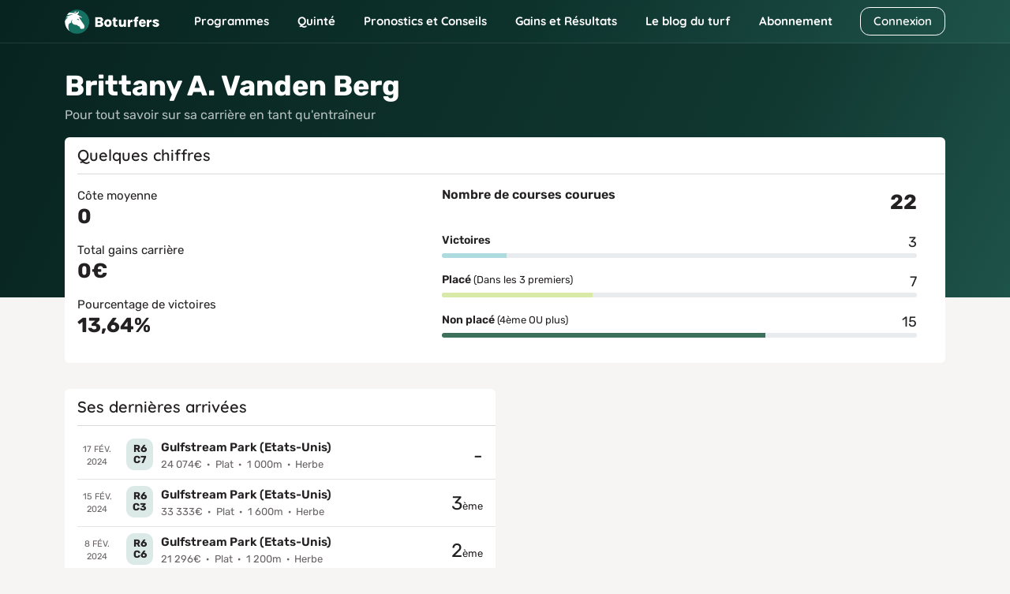

--- FILE ---
content_type: text/html; charset=UTF-8
request_url: https://www.boturfers.fr/entraineur/80196-brittany-a-vanden-berg
body_size: 12134
content:
<!DOCTYPE html>
<html lang="fr">
<head>
    <meta charset="utf-8">
<meta http-equiv="Content-Type" content="text/html; charset=UTF-8">

<!-- <meta http-equiv="Cache-Control" content="no-cache"> -->
<!-- <meta http-equiv="Pragma" content="no-cache"> -->
<link rel="icon" type="image/png" href="https://www.boturfers.fr/themes/boturfer/assets/img/favicon.png">
<link rel="shortcut icon" href="https://www.boturfers.fr/themes/boturfer/assets/img/favicon.png">
<link rel="apple-touch-icon" type="image/png" href="https://www.boturfers.fr/themes/boturfer/assets/img/favicon-touch.png">
<meta name="viewport" content="width=device-width, initial-scale=1">
<script src="/themes/boturfer/assets/js/site-pre.min.js?1643540533" type="text/javascript"></script>

<style>
@font-face {font-family: 'Quicksand';font-style: normal;font-weight: 400;font-display: swap;src: url(https://fonts.gstatic.com/s/quicksand/v30/6xKtdSZaM9iE8KbpRA_hK1QN.woff2) format('woff2');unicode-range: U+0000-00FF, U+0131, U+0152-0153, U+02BB-02BC, U+02C6, U+02DA, U+02DC, U+2000-206F, U+2074, U+20AC, U+2122, U+2191, U+2193, U+2212, U+2215, U+FEFF, U+FFFD;}@font-face {font-family: 'Quicksand';font-style: normal;font-weight: 600;font-display: swap;src: url(https://fonts.gstatic.com/s/quicksand/v30/6xKtdSZaM9iE8KbpRA_hK1QN.woff2) format('woff2');unicode-range: U+0000-00FF, U+0131, U+0152-0153, U+02BB-02BC, U+02C6, U+02DA, U+02DC, U+2000-206F, U+2074, U+20AC, U+2122, U+2191, U+2193, U+2212, U+2215, U+FEFF, U+FFFD;}@font-face {font-family: 'Quicksand';font-style: normal;font-weight: 700;font-display: swap;src: url(https://fonts.gstatic.com/s/quicksand/v30/6xKtdSZaM9iE8KbpRA_hK1QN.woff2) format('woff2');unicode-range: U+0000-00FF, U+0131, U+0152-0153, U+02BB-02BC, U+02C6, U+02DA, U+02DC, U+2000-206F, U+2074, U+20AC, U+2122, U+2191, U+2193, U+2212, U+2215, U+FEFF, U+FFFD;}@font-face {font-family: 'Rubik';font-style: normal;font-weight: 400;font-display: swap;src: url(https://fonts.gstatic.com/s/rubik/v21/iJWKBXyIfDnIV7nBrXw.woff2) format('woff2');unicode-range: U+0000-00FF, U+0131, U+0152-0153, U+02BB-02BC, U+02C6, U+02DA, U+02DC, U+2000-206F, U+2074, U+20AC, U+2122, U+2191, U+2193, U+2212, U+2215, U+FEFF, U+FFFD;}@font-face {font-family: 'Rubik';font-style: normal;font-weight: 500;font-display: swap;src: url(https://fonts.gstatic.com/s/rubik/v21/iJWKBXyIfDnIV7nBrXw.woff2) format('woff2');unicode-range: U+0000-00FF, U+0131, U+0152-0153, U+02BB-02BC, U+02C6, U+02DA, U+02DC, U+2000-206F, U+2074, U+20AC, U+2122, U+2191, U+2193, U+2212, U+2215, U+FEFF, U+FFFD;}@font-face {font-family: 'Rubik';font-style: normal;font-weight: 600;font-display: swap;src: url(https://fonts.gstatic.com/s/rubik/v21/iJWKBXyIfDnIV7nBrXw.woff2) format('woff2');unicode-range: U+0000-00FF, U+0131, U+0152-0153, U+02BB-02BC, U+02C6, U+02DA, U+02DC, U+2000-206F, U+2074, U+20AC, U+2122, U+2191, U+2193, U+2212, U+2215, U+FEFF, U+FFFD;}@font-face {font-family: 'Rubik';font-style: normal;font-weight: 700;font-display: swap;src: url(https://fonts.gstatic.com/s/rubik/v21/iJWKBXyIfDnIV7nBrXw.woff2) format('woff2');unicode-range: U+0000-00FF, U+0131, U+0152-0153, U+02BB-02BC, U+02C6, U+02DA, U+02DC, U+2000-206F, U+2074, U+20AC, U+2122, U+2191, U+2193, U+2212, U+2215, U+FEFF, U+FFFD;}@font-face {font-family: 'Rubik';font-style: normal;font-weight: 800;font-display: swap;src: url(https://fonts.gstatic.com/s/rubik/v21/iJWKBXyIfDnIV7nBrXw.woff2) format('woff2');unicode-range: U+0000-00FF, U+0131, U+0152-0153, U+02BB-02BC, U+02C6, U+02DA, U+02DC, U+2000-206F, U+2074, U+20AC, U+2122, U+2191, U+2193, U+2212, U+2215, U+FEFF, U+FFFD;}
</style>
<link fetchpriority="high" rel="preload" href="/themes/boturfer/assets/img/logo/Boturfers.png" as="image">
<script src="https://challenges.cloudflare.com/turnstile/v0/api.js" async defer></script>
<script type="application/ld+json">
{
    "@context": "http://schema.org",
    "@type": "Organization",
    "name": "Boturfers",
    "logo": "https://www.boturfers.fr/themes/boturfer/assets/img/logo/Boturfers-logo-200.png",
    "url": "https://www.boturfers.fr",
    "sameAs": [
        "https://twitter.com/boturfers",
        "https://www.youtube.com/channel/UCDudc8kQ41qQHmNNrh6fV-w"
    ]
}
</script>

<script>
    var user_id = '';
    var user_data = {'user_status' : 'Inconnu', 'user_project' : '', 'user_abo' : '0'};
    
    (function(e,a,r,s,n,t,i){e.GoogleAnalyticsObject=n,e.ga=e.ga||function(){(e.ga.q=e.ga.q||[]).push(arguments)},e.ga.l=1*new Date,t=a.createElement(r),i=a.getElementsByTagName(r)[0],t.async=1,t.src="//www.google-analytics.com/analytics.js",i.parentNode.insertBefore(t,i)})(window,document,"script",0,"ga"),0<user_id.length?ga("create","UA-17665478-1",{cookieDomain:"www.boturfers.fr",userId:user_id}):ga("create","UA-17665478-1",{cookieDomain:"www.boturfers.fr"}),ga("require","linker"),ga("linker:autoLink",["www.my-safe-payment.com"]),ga("require","displayfeatures"),ga("send","pageview",{dimension1:user_data.user_status,dimension2:user_data.user_project,dimension3:user_data.user_abo});
</script>

    <title>Statistiques hippiques de BRITTANY A. VANDEN BERG</title>
                    <meta content="BRITTANY A. VANDEN BERG a déjà engagé des chevaux qu'il a entraîné dans plus de 22 courses pmu. Consultez ses statistiques et affinez votre pronostic pmu pour les prochaines courses." name="description" />
                    <meta content="classement entraineur pmu, statistique entraineur, entraineur BRITTANY A. VANDEN BERG" name="keywords" />
                    <meta content="classement entraineur pmu, statistique entraineur, entraineur BRITTANY A. VANDEN BERG" name="news_keywords" /><meta name="robots" content="noindex" /><link rel="canonical" href="https://www.boturfers.fr/entraineur/80196-brittany-a-vanden-berg" />
                        <meta property="og:title" content="Boturfers : Pronostics PMU pour le Quinté et les courses du jour" />
                        <meta property="og:url" content="https://www.boturfers.fr" />
                        <meta property="og:type" content="website" />
                        <meta property="og:image" content="https://www.boturfers.fr/themes/boturfer/assets/img/logo/Boturfers-logo-200.png" />
                        <meta property="og:description" content="Découvrez le pronostic PMU 100 % mathématiques des Boturfers, le programme des courses pmu du jour, les courses hippiques â jouer et les meilleurs chevaux. Les statistiques des partants, les caractéristiques des hippodromes, les arrivées et tous les rapports PMU, ne cherchez plus, tout est là." />
                    
    <link rel="stylesheet" type="text/css" href="/themes/boturfer/assets/css/fiche.css?1768313242">

    <script type="application/ld+json">
        // BALISAGE SCHEMA.ORG
        {
            "@context": "http://schema.org",
            "@type": "Thing",
            "name": "Brittany A. Vanden Berg",
            "description": "Entraineur Brittany A. Vanden Berg",
            "url": "https://www.boturfers.frentraineur"
        }
    </script>
</head>

<body class="fiche">
    <header>
                        <div class="smartbanner smartbanner-android" id="banner-android">
                <div class="smartbanner-container"><a href="javascript:void(0);" class="smartbanner-close" id="close-android">×</a><span
                        class="smartbanner-icon" style="background-image: url('/themes/boturfer/assets/img/logo/Boturfers-logo-200.png')"></span>
                    <div class="smartbanner-info">
                        <div class="smartbanner-title">Boturfers</div>
                        <div>
                            <span class="star-mobile"></span>
                            <span class="star-mobile"></span>
                            <span class="star-mobile"></span>
                            <span class="star-mobile"></span>
                            <span class="star-mobile"></span>
                        </div>
                        <span>Télécharger l'application gratuite</span></div>
                    <a href="https://play.google.com/store/apps/details?id=fr.iiiaaa.boturfers" class="smartbanner-button"><span
                            class="smartbanner-button-text">INSTALLER</span></a></div>
            </div>
                <nav class="navbar navbar-expand-lg navbar-dark">
        <div class="container">
            <div>
                <button on="tap:AMP.setState({navbar_toggler: !navbar_toggler, blog_menu: 0, cnx_menu: 0})" class="navbar-toggler" type="button" data-bs-toggle="collapse" data-bs-target="#navbarMenu, #cnxNav" aria-controls="navbarMenu, cnxNav" aria-expanded="false" aria-label="Toggle navigation">
                    <span class="navbar-toggler-icon"></span>
                </button>
                <a class="navbar-brand" href="/" title="Boturfers : des pronostics 100% mathematiques">
                    <img src="https://www.boturfers.fr/themes/boturfer/assets/img/logo/Boturfers.png" alt="Boturfers logo" width="120" height="31" class="d-inline-block">
                </a>
            </div>
                                <a class="btn btn-outline-white minw-unset order-sm-3" href="/connexion" id="cnxBtn" style="width: 108px;height: 36.5px;">Connexion</a>
                        <div class="collapse navbar-collapse" id="navbarSticky">
                <ul class="navbar-nav">
                    <li class="nav-item drop home-menu">
                        <span data-o="Lw==" title="Boturfers, le pronostic PMU 100 % mathématiques" class="obflink nav-link" style="--icon:url('/themes/boturfer/assets/img/icons/home.svg')">Accueil</span>                    </li>
                    <li class="nav-item dropdown drop">
                        <a on="tap:AMP.setState({prgm_menu: !prgm_menu, quinte_menu: 0, pronos_menu: 0, gainsres_menu: 0, blog_menu: 0, cnx_menu: 0})" class="nav-link dropdown-toggle" href="#" id="prgmDropdown" role="button" data-bs-toggle="dropdown" aria-expanded="false" style="--icon:url('https://www.boturfers.fr/themes/boturfer/assets/img/icons/calendar.svg')">
                            Programmes
                        </a>
                        <ul [class]="prgm_menu ? 'dropdown-menu show' : 'dropdown-menu'" class="dropdown-menu" aria-labelledby="prgmDropdown" title="Programmes">
                            <li><a class="dropdown-item" href="https://www.boturfers.fr/programme-pmu-du-jour" title="Pronostics PMU pour les courses hippiques du 03/02/2026" >Programme du jour</a></li>
                            <li><a class="dropdown-item" href="https://www.boturfers.fr/programme-pmu-demain" title="Pronostics PMU pour les courses hippiques du 04/02/2026" >Programme de demain</a></li>
                            <li><a class="dropdown-item" href="https://www.boturfers.fr/programme-pmu-hier" title="Pronostics PMU pour les courses hippiques du 02/02/2026" >Programme d'hier</a></li>
                        </ul>
                    </li>
                    <li class="nav-item dropdown drop">
                        <a on="tap:AMP.setState({quinte_menu: !quinte_menu, prgm_menu: 0, pronos_menu: 0, gainsres_menu: 0, blog_menu: 0, cnx_menu: 0})" class="nav-link dropdown-toggle" href="#" id="quinteDropdown" role="button" data-bs-toggle="dropdown" aria-expanded="false" style="--icon:url('https://www.boturfers.fr/themes/boturfer/assets/img/icons/quinte-menu.svg')">
                            Quinté
                        </a>
                        <ul [class]="quinte_menu ? 'dropdown-menu show' : 'dropdown-menu'" class="dropdown-menu" aria-labelledby="quinteDropdown" title="Quinté">
                            <li>
                                <span class="dropdown-item open">Quinté du jour</span>
                                <ul class="submenu">
                                    <li><a class="dropdown-item" href="https://www.boturfers.fr/quinte-du-jour" title="Analyse du Quinté du jour à VINCENNES" >Analyse</a></li>
                                    <li><a class="dropdown-item" href="https://www.boturfers.fr/quinte-du-jour/partant" title="Liste des partants de la course R1C1 du 03/02/2026" >Partants</a></li>
                                    <li><a class="dropdown-item" href="https://www.boturfers.fr/quinte-du-jour/statistiques" title="Statistiques sur les courses de quinté : réussir le quinté du jour" >Statistiques</a></li>
                                    <li><a class="dropdown-item" href="https://www.boturfers.fr/quinte-du-jour/pronostic" title="Pronostic pour le quinté pour la course du 03/02/2026" >Pronostic</a></li>
                                    <li><a class="dropdown-item" href="https://www.boturfers.fr/quinte-du-jour/presse" title="Pronostics de la presse PMU pour le Quinté du jour : synthèse de la presse" >Presse</a></li>
                                    <li><a class="dropdown-item" href="https://www.boturfers.fr/quinte-du-jour/cote" title="Les Cotes Officielles pour le Quinté du Jour à VINCENNES" >Cotes</a></li>
                                    <li><a class="dropdown-item" href="https://www.boturfers.fr/quinte-du-jour/conseils" title="Les Conseils pour le Quinté du Jour à VINCENNES" >Conseils</a></li>
                                    <li><a class="dropdown-item" href="https://www.boturfers.fr/quinte-du-jour/arrivee" title="Arrivée Officielle du Quinté du Jour à VINCENNES" >Arrivée</a></li>
                                    <li><a class="dropdown-item" href="https://www.boturfers.fr/quinte-du-jour/rapport" title="Rapports PMU officiels du quinté du 03/02/2026" >Rapports</a></li>
                                </ul>
                            </li>
                            <li class="hr"><hr class="dropdown-divider"></li>
                            <li><a class="dropdown-item" href="https://www.boturfers.fr/quinte-de-demain" title="Quinté de demain : partants, pronostics et statistiques" >Quinté de demain</a></li>
                            <li class="hr"><hr class="dropdown-divider"></li>
                            <li><a class="dropdown-item" href="https://www.boturfers.fr/quinte-d-hier" title="Quinté d'hier : arrivée et rapports du Prix Du Var" >Quinté d'hier</a></li>
                        </ul>
                    </li>
                    <li class="nav-item dropdown drop">
                        <a on="tap:AMP.setState({pronos_menu: !pronos_menu, prgm_menu: 0, quinte_menu: 0, gainsres_menu: 0, blog_menu: 0, cnx_menu: 0})" class="nav-link dropdown-toggle" href="#" id="pronosDropdown" role="button" data-bs-toggle="dropdown" aria-expanded="false" style="--icon:url('https://www.boturfers.fr/themes/boturfer/assets/img/icons/curve.svg')">
                            Pronostics et Conseils
                        </a>
                        <ul [class]="pronos_menu ? 'dropdown-menu show' : 'dropdown-menu'" class="dropdown-menu" aria-labelledby="pronosDropdown" title="Nos pronostics et Conseils">
                            <li><a class="dropdown-item" href="https://www.boturfers.fr/pronostic-pmu-du-jour" title="Pronostics pmu de toutes les courses du jour" >Pronostics du jour</a></li>
                            <li><a class="dropdown-item" href="https://www.boturfers.fr/meilleur-pronostic-pmu" title="Les Meilleurs Pronostics PMU du Jour" >Meilleurs pronostics</a></li>
                            <li><a class="dropdown-item" href="https://www.boturfers.fr/tuyaux-du-jour" title="Pronostic pmu : les tuyaux du jour, les meilleurs bases et les coups sûrs pour gagner au pmu" >Tuyaux du jour</a></li>
                            <li><a href="/conseils" title="Conseils de jeu Boturfers" class="dropdown-item">Conseils de jeu</a></li>
                        </ul>
                    </li>
                    <li class="nav-item dropdown drop">
                        <a on="tap:AMP.setState({gainsres_menu: !gainsres_menu, prgm_menu: 0, quinte_menu: 0, pronos_menu: 0, blog_menu: 0, cnx_menu: 0})" class="nav-link dropdown-toggle" href="#" id="gainsresDropdown" role="button" data-bs-toggle="dropdown" aria-expanded="false" style="--icon:url('https://www.boturfers.fr/themes/boturfer/assets/img/icons/trophy.svg')">
                            Gains et Résultats
                        </a>
                        <ul [class]="gainsres_menu ? 'dropdown-menu show' : 'dropdown-menu'" class="dropdown-menu" aria-labelledby="gainsresDropdown" title="Gains et Résultats">
                            <li><a class="dropdown-item" href="https://www.boturfers.fr/gains" title="Des Gains PMU Incroyables avec Nos Pronos !" >Gains</a></li>
                            <li><a class="dropdown-item" href="https://www.boturfers.fr/resultats" title="Résultats des pronostics hippiques en simple gagnant et placé, couplé gagnant et placé" >Résultats</a></li>
                        </ul>
                    </li>
                </ul>
            </div>
            <div [class]="navbar_toggler ? 'collapse navbar-collapse show' : 'collapse navbar-collapse'" class="collapse navbar-collapse" id="navbarMenu">
                <ul class="navbar-nav me-auto">
                    <li class="nav-item dropdown">
                        <a on="tap:AMP.setState({blog_menu: !blog_menu, prgm_menu: 0, quinte_menu: 0, pronos_menu: 0, gainsres_menu: 0, cnx_menu: 0})" class="nav-link dropdown-toggle" href="#" id="blogDropdown" role="button" data-bs-toggle="dropdown" aria-expanded="false">
                            Le blog du turf
                        </a>
                        <ul [class]="blog_menu ? 'dropdown-menu show' : 'dropdown-menu'" class="dropdown-menu" aria-labelledby="blogDropdown" title="Le blog du turf">
                            <li><a class="dropdown-item" href="https://www.boturfers.fr/blog" title="Le blog Boturfers : conseils, analyses, méthodes de turf" >Comprendre le turf</a></li>

                        </ul>
                    </li>
                    <li class="nav-item">
                        <a class="nav-link" href="https://www.boturfers.fr/tarifs" title="Boturfers : Services et Abonnements" >Abonnement</a>
                    </li>
                </ul>
            </div>
        </div>
    </nav>

</header>

    <div class="jumbotop">
        
        <div class="container last-jumbo">
            <div class="row">
                <h1 class="fw-700 fs-36px fs-dsm-26px mb-1">Brittany A. Vanden Berg</h1>
                <p class="musique fs-16px fs-dsm-14px">Pour tout savoir sur sa carrière en tant qu'entraîneur</p>
            </div>

            <div class="row">
                
                <div class="mb-3">
                    <div class="card h-100 bg bg-white br-6 brd-none">
                        <div class="card-header bg-none offset-line ff-2nd fw-600 fs-20px fs-dsm-18px">Quelques chiffres</div>
                        <div class="card-body h-100">
                            <div class="row h-100">
                                <div class="col-sm-5">
                                    <div class="row h-100">
                                        <div class="col-6 col-sm-12 fs-15px fs-dsm-14px">
                                            Côte moyenne
                                            <div class="big lh-1-2 fw-700 fs-26px fs-dsm-24px mb-3">0</div>
                                        </div>
                                        <div class="col-6 col-sm-12 fs-15px fs-dsm-14px">
                                            Total gains carrière
                                            <div class="big lh-1-2 fw-700 fs-26px fs-dsm-24px mb-3">0€</div>
                                        </div>
                                        <div class="col-6 col-sm-12 fs-15px fs-dsm-14px">
                                            Pourcentage de victoires
                                            <div class="big lh-1-2 fw-700 fs-26px fs-dsm-24px mb-3">13,64%</div>
                                        </div>
                                    </div>
                                </div>
                                <div class="col-sm-7 eq pe-sm-5">
                                    <div class="row mb-3">
                                        <div class="col-6"><span class="lh-1-2 fw-600 fs-16px fs-dsm-15px">Nombre de courses courues</span></div>
                                        <div class="col-6 tr"><div class="big fw-700 fs-26px fs-dsm-24px">22</div></div>
                                    </div>
                                    <div class="row mb-3">
                                        <div class="col-8"><span class="fw-600">Victoires</span></div>
                                        <div class="col-4 tr fs-18px">3</div>
                                        <div class="col">
                                            <div class="progress">
                                                <div class="progress-bar p-bar-blue" role="progressbar" style="width:13.636363636364%;" aria-valuenow="13.636363636364" aria-valuemin="0" aria-valuemax="100"></div>
                                            </div>
                                        </div>
                                    </div>
                                    <div class="row mb-3">
                                        <div class="col-8"><span class="fw-600">Placé</span> <span class="fs-13px">(Dans les 3 premiers)</span></div>
                                        <div class="col-4 tr fs-18px">7</div>
                                        <div class="col">
                                            <div class="progress">
                                                <div class="progress-bar p-bar-green" role="progressbar" style="width:31.818181818182%;" aria-valuenow="31.818181818182" aria-valuemin="0" aria-valuemax="100"></div>
                                            </div>
                                        </div>
                                    </div>
                                    <div class="row mb-3">
                                        <div class="col-8"><span class="fw-600">Non placé</span> <span class="fs-13px">(4ème OU plus)</span></div>
                                        <div class="col-4 tr fs-18px">15</div>
                                        <div class="col">
                                            <div class="progress">
                                                <div class="progress-bar p-bar-darkgreen" role="progressbar" style="width:68.181818181818%;" aria-valuenow="68.181818181818" aria-valuemin="0" aria-valuemax="100"></div>
                                            </div>
                                        </div>
                                    </div>
                                </div>
                            </div>
                        </div>
                    </div>
                </div>
            </div>
        </div>
    </div>

    <div class="follow-jumbo">
                    <div class="container pt-3 pb-3">
                <div class="row">
                                            <div class="col-lg-6 mb-3">
                            <div class="card h-100 bg bg-white br-6 brd-none">
                                <div class="card-header bg-none offset-line ff-2nd fw-600 fs-20px fs-dsm-18px"><span>Ses dernières arrivées</span></div>
                                <div class="card-body h-100 pb-5">
                                    <div class="content offset-line-list">
                                                                                    <div class="row">
                                                <div class="col-auto pe-0 order-lg-1">
                                                    <div class="date fs-11px tc">
                                                        17 fév. 2024                                                    </div>
                                                </div>
                                                <div class="col order-lg-3">
                                                    <div class="fs-13px fs-dsm-11px tr">
                                                        <span class="fs-24px fs-dsm-20px">-</span>                                                    </div>
                                                </div>
                                                <div class="col-lg-8 order-lg-2">
                                                    <div class="crs">
                                                        <span data-o="L2FyY2hpdmUvY291cnNlLzkzNDk2NS1yNmM3LXByaXgtY2xhaW1pbmc=" title="R6C7 : Prix Claiming du 17/02/2024" class="obflink link-overlay">&nbsp;</span>                                                        <span data-o="L2FyY2hpdmUvY291cnNlLzkzNDk2NS1yNmM3LXByaXgtY2xhaW1pbmc=" title="R6C7 : Prix Claiming du 17/02/2024" class="obflink rxcx">R6 C7</span>                                                        <div class="details">
                                                            <a href="/archive/course/934965-r6c7-prix-claiming" title="R6C7 : Prix Claiming du 17/02/2024" class="name fw-600 fs-15px link">Gulfstream Park (Etats-Unis)</a>                                                            <div class="dot-separated">

                                                                <span>24&nbsp;074€</span><span>Plat</span><span>1&nbsp;000m</span><span>Herbe</span>
                                                            </div>
                                                        </div>
                                                    </div>
                                                </div>
                                            </div>
                                                                                    <div class="row">
                                                <div class="col-auto pe-0 order-lg-1">
                                                    <div class="date fs-11px tc">
                                                        15 fév. 2024                                                    </div>
                                                </div>
                                                <div class="col order-lg-3">
                                                    <div class="fs-13px fs-dsm-11px tr">
                                                        <span class="fs-24px fs-dsm-20px">3</span>ème                                                    </div>
                                                </div>
                                                <div class="col-lg-8 order-lg-2">
                                                    <div class="crs">
                                                        <span data-o="L2FyY2hpdmUvY291cnNlLzkzNDI2My1yNmMzLXByaXgtY2xhaW1pbmc=" title="R6C3 : Prix Claiming du 15/02/2024" class="obflink link-overlay">&nbsp;</span>                                                        <span data-o="L2FyY2hpdmUvY291cnNlLzkzNDI2My1yNmMzLXByaXgtY2xhaW1pbmc=" title="R6C3 : Prix Claiming du 15/02/2024" class="obflink rxcx">R6 C3</span>                                                        <div class="details">
                                                            <a href="/archive/course/934263-r6c3-prix-claiming" title="R6C3 : Prix Claiming du 15/02/2024" class="name fw-600 fs-15px link">Gulfstream Park (Etats-Unis)</a>                                                            <div class="dot-separated">

                                                                <span>33&nbsp;333€</span><span>Plat</span><span>1&nbsp;600m</span><span>Herbe</span>
                                                            </div>
                                                        </div>
                                                    </div>
                                                </div>
                                            </div>
                                                                                    <div class="row">
                                                <div class="col-auto pe-0 order-lg-1">
                                                    <div class="date fs-11px tc">
                                                        8 fév. 2024                                                    </div>
                                                </div>
                                                <div class="col order-lg-3">
                                                    <div class="fs-13px fs-dsm-11px tr">
                                                        <span class="fs-24px fs-dsm-20px">2</span>ème                                                    </div>
                                                </div>
                                                <div class="col-lg-8 order-lg-2">
                                                    <div class="crs">
                                                        <span data-o="L2FyY2hpdmUvY291cnNlLzkzMjk5MS1yNmM2LXByaXgtY2xhaW1pbmc=" title="R6C6 : Prix Claiming du 08/02/2024" class="obflink link-overlay">&nbsp;</span>                                                        <span data-o="L2FyY2hpdmUvY291cnNlLzkzMjk5MS1yNmM2LXByaXgtY2xhaW1pbmc=" title="R6C6 : Prix Claiming du 08/02/2024" class="obflink rxcx">R6 C6</span>                                                        <div class="details">
                                                            <a href="/archive/course/932991-r6c6-prix-claiming" title="R6C6 : Prix Claiming du 08/02/2024" class="name fw-600 fs-15px link">Gulfstream Park (Etats-Unis)</a>                                                            <div class="dot-separated">

                                                                <span>21&nbsp;296€</span><span>Plat</span><span>1&nbsp;200m</span><span>Herbe</span>
                                                            </div>
                                                        </div>
                                                    </div>
                                                </div>
                                            </div>
                                                                            </div>
                                </div>
                            </div>
                        </div>
                                                        </div>
            </div>
        
        <div class="container blue-tabs mt-5">
            <div class="navs">
                <ul class="nav nav-pills slider-dlg br-12 ff-2nd fs-16px fs-dsm-15px shadow-blur-eq" role="tablist" data-scroll-x="true" data-scroll-indicators="true">
                    <li class="nav-item" role="presentation" data-scroll-into-view="true">
                        <button class="nav-link active" id="synthese-tab" data-bs-toggle="tab" data-bs-target="#synthese" role="tab" aria-controls="synthese" aria-selected="true">Synthèse</button>
                    </li>
                    <li class="nav-item" role="presentation" data-scroll-into-view="true">
                        <button class="nav-link" id="statistiques-tab" data-bs-toggle="tab" data-bs-target="#statistiques" role="tab" aria-controls="statistiques" aria-selected="false">Statistiques</button>
                    </li>
                    <li class="nav-item" role="presentation" data-scroll-into-view="true">
                        <button class="nav-link" id="historique-tab" data-bs-toggle="tab" data-bs-target="#historique" role="tab" aria-controls="historique" aria-selected="false">Historique</button>
                    </li>
                </ul>
            </div>
        </div>

        <div class="container">
            <div class="tab-content mt-5 mb-5">
                <div class="tab-pane fade show active" id="synthese" role="tabpanel" aria-labelledby="synthese-tab">
                    <h2 class="fw-700 fs-24px fs-dsm-21px txt-primary">Synthèse</h2>
                                        <div>
                        <div class="ff-2nd fw-600 fs-18px txt-primary">Préférences</div>
                                                    <div><i>Aucune donnée sur les préférences de cet entraîneur n'est disponible pour le moment.</i></div>
                                            </div>
                </div>

                <div class="tab-pane fade" id="statistiques" role="tabpanel" aria-labelledby="statistiques-tab">
                    <h2 class="fw-700 fs-24px fs-dsm-21px txt-primary">Statistiques</h2>
                                            <div>
                            <span>Analyse de ses 22 courses PMU</span>
                            <p>Statistiques calculées au 03/02/2026 sur la totalité de la carrière de l'entraîneur, hors courses PMH.</p>

                            <div class="blue-tabs">
                                <div class="navs">
                                    <ul class="nav nav-pills slider-dlg br-12 br-keep ff-2nd fs-16px fs-dsm-15px shadow-blur-eq" role="tablist" data-scroll-x="true" data-scroll-indicators="true">
                                                                                    <li class="nav-item" role="presentation" data-scroll-into-view="true">
                                                <button class="nav-link active" id="hippodrome-tab" data-bs-toggle="tab" data-bs-target="#hippodrome" role="tab" aria-controls="hippodrome" aria-selected="true">Hippodrome</button>
                                            </li>
                                                                                    <li class="nav-item" role="presentation" data-scroll-into-view="true">
                                                <button class="nav-link" id="discipline-tab" data-bs-toggle="tab" data-bs-target="#discipline" role="tab" aria-controls="discipline" aria-selected="false">Discipline</button>
                                            </li>
                                                                                    <li class="nav-item" role="presentation" data-scroll-into-view="true">
                                                <button class="nav-link" id="jockey-tab" data-bs-toggle="tab" data-bs-target="#jockey" role="tab" aria-controls="jockey" aria-selected="false">Jockey</button>
                                            </li>
                                                                                    <li class="nav-item" role="presentation" data-scroll-into-view="true">
                                                <button class="nav-link" id="jour-tab" data-bs-toggle="tab" data-bs-target="#jour" role="tab" aria-controls="jour" aria-selected="false">Jour</button>
                                            </li>
                                                                            </ul>
                                </div>
                            </div>

                            <div class="tab-content mt-5 mb-5" id="stats">
                                                                    <div class="tab-pane fade show active" id="hippodrome" role="tabpanel" aria-labelledby="hippodrome-tab">
                                        <div class="table-responsive">
                                            <table class="table data table" data-target="#hippodrome-body">
                                                <thead>
                                                    <tr class="brb-none">
                                                        <th></th>
                                                        <th colspan="4" class="res radius-top ff-2nd fw-600 fs-14px">Simple Gagnant</th>
                                                        <td class="spacer"></td>
                                                        <th colspan="4" class="res radius-top ff-2nd fw-600 fs-14px">Simple Placé</th>
                                                        <td class="spacer"></td>
                                                    </tr>
                                                    <tr class="radius-top">
                                                        <td class="tl size-s">Hippodrome</td>
                                                        <td class="sort res ff-2nd fw-600 fs-12px sg" data-label="reus">Réussite<i class="caret"></i></td>
                                                        <td class="sort res ff-2nd fw-600 fs-12px sg" data-label="rapp">Rapport Moyen<i class="caret"></i></td>
                                                        <td class="sort res ff-2nd fw-600 fs-12px sg" data-label="rent">Rentabilité<i class="caret"></i></td>
                                                        <td class="sort res ff-2nd fw-600 fs-12px sg" data-label="nbre">Nbre de courses<i class="caret"></i></td>
                                                        <td class="spacer"></td>
                                                        <td class="sort res ff-2nd fw-600 fs-12px sp" data-label="reus">Réussite<i class="caret"></i></td>
                                                        <td class="sort res ff-2nd fw-600 fs-12px sp" data-label="rapp">Rapport Moyen<i class="caret"></i></td>
                                                        <td class="sort res ff-2nd fw-600 fs-12px sp" data-label="rent">Rentabilité<i class="caret"></i></td>
                                                        <td class="sort res ff-2nd fw-600 fs-12px sp" data-label="nbre">Nbre de courses<i class="caret"></i></td>

                                                        <td class="spacer"></td>
                                                    </tr>
                                                </thead>
                                                <tbody id="hippodrome-body" class="sort radius-bottom">
                                                                                                                                                                        <tr class="fs-14px">
                                                                <td class="tl">
                                                                                                                                            <span>Gulfstream Park</span>
                                                                                                                                    </td>
                                                                <td class="res"><span class="reu-s reu-s-inline reu-s-sm reu-s-white">0%</span></td>
                                                                <td class="res">0€</td>
                                                                <td class="res arrow">
                                                                    -100%
                                                                </td>
                                                                <td class="res">
                                                                    <span class="fw-600">0</span>/<span class="fs-12px">18</span>
                                                                    <div class="progress">
                                                                        <div class="progress-bar" role="progressbar" style="width:0%;" aria-valuenow="0" aria-valuemin="0" aria-valuemax="100"></div>
                                                                    </div>
                                                                </td>
                                                                <td class="spacer"></td>
                                                                <td class="res"><span class="reu-s reu-s-inline reu-s-sm reu-s-white">0%</span></td>
                                                                <td class="res">0€</td>
                                                                <td class="res arrow">
                                                                    -100%
                                                                </td>
                                                                <td class="res">
                                                                    <span class="fw-600">0</span>/<span class="fs-12px">18</span>
                                                                    <div class="progress">
                                                                        <div class="progress-bar" role="progressbar" style="width:0%;" aria-valuenow="0" aria-valuemin="0" aria-valuemax="100"></div>
                                                                    </div>
                                                                </td>
                                                                <td class="spacer"></td>
                                                            </tr>
                                                                                                                    <tr class="fs-14px">
                                                                <td class="tl">
                                                                                                                                            <span>Hawthorne</span>
                                                                                                                                    </td>
                                                                <td class="res radius-bottom-left"><span class="reu-s reu-s-inline reu-s-sm reu-s-white">0%</span></td>
                                                                <td class="res">0€</td>
                                                                <td class="res arrow">
                                                                    0%
                                                                </td>
                                                                <td class="res radius-bottom-right">
                                                                    <span class="fw-600">0</span>/<span class="fs-12px">0</span>
                                                                    <div class="progress">
                                                                        <div class="progress-bar" role="progressbar" style="width:0%;" aria-valuenow="0" aria-valuemin="0" aria-valuemax="100"></div>
                                                                    </div>
                                                                </td>
                                                                <td class="spacer"></td>
                                                                <td class="res radius-bottom-left"><span class="reu-s reu-s-inline reu-s-sm reu-s-white">0%</span></td>
                                                                <td class="res">0€</td>
                                                                <td class="res arrow">
                                                                    0%
                                                                </td>
                                                                <td class="res radius-bottom-right">
                                                                    <span class="fw-600">0</span>/<span class="fs-12px">0</span>
                                                                    <div class="progress">
                                                                        <div class="progress-bar" role="progressbar" style="width:0%;" aria-valuenow="0" aria-valuemin="0" aria-valuemax="100"></div>
                                                                    </div>
                                                                </td>
                                                                <td class="spacer"></td>
                                                            </tr>
                                                                                                                <tr class="empty">
                                                            <td colspan="11" class="line-spacer"></td>
                                                        </tr>
                                                                                                    </tbody>
                                            </table>
                                        </div>
                                    </div>
                                                                    <div class="tab-pane fade" id="discipline" role="tabpanel" aria-labelledby="discipline-tab">
                                        <div class="table-responsive">
                                            <table class="table data table" data-target="#discipline-body">
                                                <thead>
                                                    <tr class="brb-none">
                                                        <th></th>
                                                        <th colspan="4" class="res radius-top ff-2nd fw-600 fs-14px">Simple Gagnant</th>
                                                        <td class="spacer"></td>
                                                        <th colspan="4" class="res radius-top ff-2nd fw-600 fs-14px">Simple Placé</th>
                                                        <td class="spacer"></td>
                                                    </tr>
                                                    <tr class="radius-top">
                                                        <td class="tl size-s">Discipline</td>
                                                        <td class="sort res ff-2nd fw-600 fs-12px sg" data-label="reus">Réussite<i class="caret"></i></td>
                                                        <td class="sort res ff-2nd fw-600 fs-12px sg" data-label="rapp">Rapport Moyen<i class="caret"></i></td>
                                                        <td class="sort res ff-2nd fw-600 fs-12px sg" data-label="rent">Rentabilité<i class="caret"></i></td>
                                                        <td class="sort res ff-2nd fw-600 fs-12px sg" data-label="nbre">Nbre de courses<i class="caret"></i></td>
                                                        <td class="spacer"></td>
                                                        <td class="sort res ff-2nd fw-600 fs-12px sp" data-label="reus">Réussite<i class="caret"></i></td>
                                                        <td class="sort res ff-2nd fw-600 fs-12px sp" data-label="rapp">Rapport Moyen<i class="caret"></i></td>
                                                        <td class="sort res ff-2nd fw-600 fs-12px sp" data-label="rent">Rentabilité<i class="caret"></i></td>
                                                        <td class="sort res ff-2nd fw-600 fs-12px sp" data-label="nbre">Nbre de courses<i class="caret"></i></td>

                                                        <td class="spacer"></td>
                                                    </tr>
                                                </thead>
                                                <tbody id="discipline-body" class="sort radius-bottom">
                                                                                                                                                                        <tr class="fs-14px">
                                                                <td class="tl">
                                                                                                                                            <span>Plat</span>
                                                                                                                                    </td>
                                                                <td class="res radius-bottom-left"><span class="reu-s reu-s-inline reu-s-sm reu-s-white">0%</span></td>
                                                                <td class="res">0€</td>
                                                                <td class="res arrow">
                                                                    -100%
                                                                </td>
                                                                <td class="res radius-bottom-right">
                                                                    <span class="fw-600">0</span>/<span class="fs-12px">18</span>
                                                                    <div class="progress">
                                                                        <div class="progress-bar" role="progressbar" style="width:0%;" aria-valuenow="0" aria-valuemin="0" aria-valuemax="100"></div>
                                                                    </div>
                                                                </td>
                                                                <td class="spacer"></td>
                                                                <td class="res radius-bottom-left"><span class="reu-s reu-s-inline reu-s-sm reu-s-white">0%</span></td>
                                                                <td class="res">0€</td>
                                                                <td class="res arrow">
                                                                    -100%
                                                                </td>
                                                                <td class="res radius-bottom-right">
                                                                    <span class="fw-600">0</span>/<span class="fs-12px">18</span>
                                                                    <div class="progress">
                                                                        <div class="progress-bar" role="progressbar" style="width:0%;" aria-valuenow="0" aria-valuemin="0" aria-valuemax="100"></div>
                                                                    </div>
                                                                </td>
                                                                <td class="spacer"></td>
                                                            </tr>
                                                                                                                <tr class="empty">
                                                            <td colspan="11" class="line-spacer"></td>
                                                        </tr>
                                                                                                    </tbody>
                                            </table>
                                        </div>
                                    </div>
                                                                    <div class="tab-pane fade" id="jockey" role="tabpanel" aria-labelledby="jockey-tab">
                                        <div class="table-responsive">
                                            <table class="table data table" data-target="#jockey-body">
                                                <thead>
                                                    <tr class="brb-none">
                                                        <th></th>
                                                        <th colspan="4" class="res radius-top ff-2nd fw-600 fs-14px">Simple Gagnant</th>
                                                        <td class="spacer"></td>
                                                        <th colspan="4" class="res radius-top ff-2nd fw-600 fs-14px">Simple Placé</th>
                                                        <td class="spacer"></td>
                                                    </tr>
                                                    <tr class="radius-top">
                                                        <td class="tl size-s">Jockey</td>
                                                        <td class="sort res ff-2nd fw-600 fs-12px sg" data-label="reus">Réussite<i class="caret"></i></td>
                                                        <td class="sort res ff-2nd fw-600 fs-12px sg" data-label="rapp">Rapport Moyen<i class="caret"></i></td>
                                                        <td class="sort res ff-2nd fw-600 fs-12px sg" data-label="rent">Rentabilité<i class="caret"></i></td>
                                                        <td class="sort res ff-2nd fw-600 fs-12px sg" data-label="nbre">Nbre de courses<i class="caret"></i></td>
                                                        <td class="spacer"></td>
                                                        <td class="sort res ff-2nd fw-600 fs-12px sp" data-label="reus">Réussite<i class="caret"></i></td>
                                                        <td class="sort res ff-2nd fw-600 fs-12px sp" data-label="rapp">Rapport Moyen<i class="caret"></i></td>
                                                        <td class="sort res ff-2nd fw-600 fs-12px sp" data-label="rent">Rentabilité<i class="caret"></i></td>
                                                        <td class="sort res ff-2nd fw-600 fs-12px sp" data-label="nbre">Nbre de courses<i class="caret"></i></td>

                                                        <td class="spacer"></td>
                                                    </tr>
                                                </thead>
                                                <tbody id="jockey-body" class="sort radius-bottom">
                                                                                                                                                                        <tr class="fs-14px">
                                                                <td class="tl">
                                                                                                                                            <a href="/jockey/54959-jose-l-ortiz" title="Fiche des statistiques du jockey Jose L. Ortiz" class="link fw-600">Jose L. Ortiz</a>                                                                                                                                    </td>
                                                                <td class="res"><span class="reu-s reu-s-inline reu-s-sm reu-s-white">0%</span></td>
                                                                <td class="res">0€</td>
                                                                <td class="res arrow">
                                                                    -100%
                                                                </td>
                                                                <td class="res">
                                                                    <span class="fw-600">0</span>/<span class="fs-12px">1</span>
                                                                    <div class="progress">
                                                                        <div class="progress-bar" role="progressbar" style="width:0%;" aria-valuenow="0" aria-valuemin="0" aria-valuemax="100"></div>
                                                                    </div>
                                                                </td>
                                                                <td class="spacer"></td>
                                                                <td class="res"><span class="reu-s reu-s-inline reu-s-sm reu-s-white">0%</span></td>
                                                                <td class="res">0€</td>
                                                                <td class="res arrow">
                                                                    -100%
                                                                </td>
                                                                <td class="res">
                                                                    <span class="fw-600">0</span>/<span class="fs-12px">1</span>
                                                                    <div class="progress">
                                                                        <div class="progress-bar" role="progressbar" style="width:0%;" aria-valuenow="0" aria-valuemin="0" aria-valuemax="100"></div>
                                                                    </div>
                                                                </td>
                                                                <td class="spacer"></td>
                                                            </tr>
                                                                                                                    <tr class="fs-14px">
                                                                <td class="tl">
                                                                                                                                            <a href="/jockey/70050-christopher-a-emigh-ra-serviste-1" title="Fiche des statistiques du jockey Christopher A. Emigh (RÃ©serviste 1)" class="link fw-600">Christopher A. Emigh (RÃ©serviste 1)</a>                                                                                                                                    </td>
                                                                <td class="res"><span class="reu-s reu-s-inline reu-s-sm reu-s-white">0%</span></td>
                                                                <td class="res">0€</td>
                                                                <td class="res arrow">
                                                                    -100%
                                                                </td>
                                                                <td class="res">
                                                                    <span class="fw-600">0</span>/<span class="fs-12px">1</span>
                                                                    <div class="progress">
                                                                        <div class="progress-bar" role="progressbar" style="width:0%;" aria-valuenow="0" aria-valuemin="0" aria-valuemax="100"></div>
                                                                    </div>
                                                                </td>
                                                                <td class="spacer"></td>
                                                                <td class="res"><span class="reu-s reu-s-inline reu-s-sm reu-s-white">0%</span></td>
                                                                <td class="res">0€</td>
                                                                <td class="res arrow">
                                                                    -100%
                                                                </td>
                                                                <td class="res">
                                                                    <span class="fw-600">0</span>/<span class="fs-12px">1</span>
                                                                    <div class="progress">
                                                                        <div class="progress-bar" role="progressbar" style="width:0%;" aria-valuenow="0" aria-valuemin="0" aria-valuemax="100"></div>
                                                                    </div>
                                                                </td>
                                                                <td class="spacer"></td>
                                                            </tr>
                                                                                                                    <tr class="fs-14px">
                                                                <td class="tl">
                                                                                                                                            <a href="/jockey/58464-rene-diaz" title="Fiche des statistiques du jockey Rene Diaz" class="link fw-600">Rene Diaz</a>                                                                                                                                    </td>
                                                                <td class="res"><span class="reu-s reu-s-inline reu-s-sm reu-s-white">0%</span></td>
                                                                <td class="res">0€</td>
                                                                <td class="res arrow">
                                                                    -100%
                                                                </td>
                                                                <td class="res">
                                                                    <span class="fw-600">0</span>/<span class="fs-12px">1</span>
                                                                    <div class="progress">
                                                                        <div class="progress-bar" role="progressbar" style="width:0%;" aria-valuenow="0" aria-valuemin="0" aria-valuemax="100"></div>
                                                                    </div>
                                                                </td>
                                                                <td class="spacer"></td>
                                                                <td class="res"><span class="reu-s reu-s-inline reu-s-sm reu-s-white">0%</span></td>
                                                                <td class="res">0€</td>
                                                                <td class="res arrow">
                                                                    -100%
                                                                </td>
                                                                <td class="res">
                                                                    <span class="fw-600">0</span>/<span class="fs-12px">1</span>
                                                                    <div class="progress">
                                                                        <div class="progress-bar" role="progressbar" style="width:0%;" aria-valuenow="0" aria-valuemin="0" aria-valuemax="100"></div>
                                                                    </div>
                                                                </td>
                                                                <td class="spacer"></td>
                                                            </tr>
                                                                                                                    <tr class="fs-14px">
                                                                <td class="tl">
                                                                                                                                            <a href="/jockey/60477-christopher-a-emigh" title="Fiche des statistiques du jockey Christopher A. Emigh" class="link fw-600">Christopher A. Emigh</a>                                                                                                                                    </td>
                                                                <td class="res"><span class="reu-s reu-s-inline reu-s-sm reu-s-white">0%</span></td>
                                                                <td class="res">0€</td>
                                                                <td class="res arrow">
                                                                    -100%
                                                                </td>
                                                                <td class="res">
                                                                    <span class="fw-600">0</span>/<span class="fs-12px">13</span>
                                                                    <div class="progress">
                                                                        <div class="progress-bar" role="progressbar" style="width:0%;" aria-valuenow="0" aria-valuemin="0" aria-valuemax="100"></div>
                                                                    </div>
                                                                </td>
                                                                <td class="spacer"></td>
                                                                <td class="res"><span class="reu-s reu-s-inline reu-s-sm reu-s-white">0%</span></td>
                                                                <td class="res">0€</td>
                                                                <td class="res arrow">
                                                                    -100%
                                                                </td>
                                                                <td class="res">
                                                                    <span class="fw-600">0</span>/<span class="fs-12px">13</span>
                                                                    <div class="progress">
                                                                        <div class="progress-bar" role="progressbar" style="width:0%;" aria-valuenow="0" aria-valuemin="0" aria-valuemax="100"></div>
                                                                    </div>
                                                                </td>
                                                                <td class="spacer"></td>
                                                            </tr>
                                                                                                                    <tr class="fs-14px">
                                                                <td class="tl">
                                                                                                                                            <a href="/jockey/54028-irad-ortiz-jr" title="Fiche des statistiques du jockey Irad Ortiz, Jr." class="link fw-600">Irad Ortiz, Jr.</a>                                                                                                                                    </td>
                                                                <td class="res"><span class="reu-s reu-s-inline reu-s-sm reu-s-white">0%</span></td>
                                                                <td class="res">0€</td>
                                                                <td class="res arrow">
                                                                    -100%
                                                                </td>
                                                                <td class="res">
                                                                    <span class="fw-600">0</span>/<span class="fs-12px">1</span>
                                                                    <div class="progress">
                                                                        <div class="progress-bar" role="progressbar" style="width:0%;" aria-valuenow="0" aria-valuemin="0" aria-valuemax="100"></div>
                                                                    </div>
                                                                </td>
                                                                <td class="spacer"></td>
                                                                <td class="res"><span class="reu-s reu-s-inline reu-s-sm reu-s-white">0%</span></td>
                                                                <td class="res">0€</td>
                                                                <td class="res arrow">
                                                                    -100%
                                                                </td>
                                                                <td class="res">
                                                                    <span class="fw-600">0</span>/<span class="fs-12px">1</span>
                                                                    <div class="progress">
                                                                        <div class="progress-bar" role="progressbar" style="width:0%;" aria-valuenow="0" aria-valuemin="0" aria-valuemax="100"></div>
                                                                    </div>
                                                                </td>
                                                                <td class="spacer"></td>
                                                            </tr>
                                                                                                                    <tr class="fs-14px">
                                                                <td class="tl">
                                                                                                                                            <a href="/jockey/69783-jon-rivera" title="Fiche des statistiques du jockey Jon Rivera" class="link fw-600">Jon Rivera</a>                                                                                                                                    </td>
                                                                <td class="res radius-bottom-left"><span class="reu-s reu-s-inline reu-s-sm reu-s-white">0%</span></td>
                                                                <td class="res">0€</td>
                                                                <td class="res arrow">
                                                                    -100%
                                                                </td>
                                                                <td class="res radius-bottom-right">
                                                                    <span class="fw-600">0</span>/<span class="fs-12px">1</span>
                                                                    <div class="progress">
                                                                        <div class="progress-bar" role="progressbar" style="width:0%;" aria-valuenow="0" aria-valuemin="0" aria-valuemax="100"></div>
                                                                    </div>
                                                                </td>
                                                                <td class="spacer"></td>
                                                                <td class="res radius-bottom-left"><span class="reu-s reu-s-inline reu-s-sm reu-s-white">0%</span></td>
                                                                <td class="res">0€</td>
                                                                <td class="res arrow">
                                                                    -100%
                                                                </td>
                                                                <td class="res radius-bottom-right">
                                                                    <span class="fw-600">0</span>/<span class="fs-12px">1</span>
                                                                    <div class="progress">
                                                                        <div class="progress-bar" role="progressbar" style="width:0%;" aria-valuenow="0" aria-valuemin="0" aria-valuemax="100"></div>
                                                                    </div>
                                                                </td>
                                                                <td class="spacer"></td>
                                                            </tr>
                                                                                                                <tr class="empty">
                                                            <td colspan="11" class="line-spacer"></td>
                                                        </tr>
                                                                                                    </tbody>
                                            </table>
                                        </div>
                                    </div>
                                                                    <div class="tab-pane fade" id="jour" role="tabpanel" aria-labelledby="jour-tab">
                                        <div class="table-responsive">
                                            <table class="table data table" data-target="#jour-body">
                                                <thead>
                                                    <tr class="brb-none">
                                                        <th></th>
                                                        <th colspan="4" class="res radius-top ff-2nd fw-600 fs-14px">Simple Gagnant</th>
                                                        <td class="spacer"></td>
                                                        <th colspan="4" class="res radius-top ff-2nd fw-600 fs-14px">Simple Placé</th>
                                                        <td class="spacer"></td>
                                                    </tr>
                                                    <tr class="radius-top">
                                                        <td class="tl size-s">Jour</td>
                                                        <td class="sort res ff-2nd fw-600 fs-12px sg" data-label="reus">Réussite<i class="caret"></i></td>
                                                        <td class="sort res ff-2nd fw-600 fs-12px sg" data-label="rapp">Rapport Moyen<i class="caret"></i></td>
                                                        <td class="sort res ff-2nd fw-600 fs-12px sg" data-label="rent">Rentabilité<i class="caret"></i></td>
                                                        <td class="sort res ff-2nd fw-600 fs-12px sg" data-label="nbre">Nbre de courses<i class="caret"></i></td>
                                                        <td class="spacer"></td>
                                                        <td class="sort res ff-2nd fw-600 fs-12px sp" data-label="reus">Réussite<i class="caret"></i></td>
                                                        <td class="sort res ff-2nd fw-600 fs-12px sp" data-label="rapp">Rapport Moyen<i class="caret"></i></td>
                                                        <td class="sort res ff-2nd fw-600 fs-12px sp" data-label="rent">Rentabilité<i class="caret"></i></td>
                                                        <td class="sort res ff-2nd fw-600 fs-12px sp" data-label="nbre">Nbre de courses<i class="caret"></i></td>

                                                        <td class="spacer"></td>
                                                    </tr>
                                                </thead>
                                                <tbody id="jour-body" class="sort radius-bottom">
                                                                                                                                                                        <tr class="fs-14px">
                                                                <td class="tl">
                                                                                                                                            <span>Lundi</span>
                                                                                                                                    </td>
                                                                <td class="res"><span class="reu-s reu-s-inline reu-s-sm reu-s-white">0%</span></td>
                                                                <td class="res">0,00€</td>
                                                                <td class="res arrow">
                                                                    0%
                                                                </td>
                                                                <td class="res">
                                                                    <span class="fw-600">0</span>/<span class="fs-12px">5</span>
                                                                    <div class="progress">
                                                                        <div class="progress-bar" role="progressbar" style="width:0%;" aria-valuenow="0" aria-valuemin="0" aria-valuemax="100"></div>
                                                                    </div>
                                                                </td>
                                                                <td class="spacer"></td>
                                                                <td class="res"><span class="reu-s reu-s-inline reu-s-sm reu-s-white">0%</span></td>
                                                                <td class="res">0,00€</td>
                                                                <td class="res arrow">
                                                                    0%
                                                                </td>
                                                                <td class="res">
                                                                    <span class="fw-600">0</span>/<span class="fs-12px">5</span>
                                                                    <div class="progress">
                                                                        <div class="progress-bar" role="progressbar" style="width:0%;" aria-valuenow="0" aria-valuemin="0" aria-valuemax="100"></div>
                                                                    </div>
                                                                </td>
                                                                <td class="spacer"></td>
                                                            </tr>
                                                                                                                    <tr class="fs-14px">
                                                                <td class="tl">
                                                                                                                                            <span>Samedi</span>
                                                                                                                                    </td>
                                                                <td class="res"><span class="reu-s reu-s-inline reu-s-sm reu-s-white">0%</span></td>
                                                                <td class="res">0,00€</td>
                                                                <td class="res arrow">
                                                                    0%
                                                                </td>
                                                                <td class="res">
                                                                    <span class="fw-600">0</span>/<span class="fs-12px">5</span>
                                                                    <div class="progress">
                                                                        <div class="progress-bar" role="progressbar" style="width:0%;" aria-valuenow="0" aria-valuemin="0" aria-valuemax="100"></div>
                                                                    </div>
                                                                </td>
                                                                <td class="spacer"></td>
                                                                <td class="res"><span class="reu-s reu-s-inline reu-s-sm reu-s-white">0%</span></td>
                                                                <td class="res">0,00€</td>
                                                                <td class="res arrow">
                                                                    0%
                                                                </td>
                                                                <td class="res">
                                                                    <span class="fw-600">0</span>/<span class="fs-12px">5</span>
                                                                    <div class="progress">
                                                                        <div class="progress-bar" role="progressbar" style="width:0%;" aria-valuenow="0" aria-valuemin="0" aria-valuemax="100"></div>
                                                                    </div>
                                                                </td>
                                                                <td class="spacer"></td>
                                                            </tr>
                                                                                                                    <tr class="fs-14px">
                                                                <td class="tl">
                                                                                                                                            <span>Dimanche</span>
                                                                                                                                    </td>
                                                                <td class="res"><span class="reu-s reu-s-inline reu-s-sm reu-s-white">0%</span></td>
                                                                <td class="res">0,00€</td>
                                                                <td class="res arrow">
                                                                    0%
                                                                </td>
                                                                <td class="res">
                                                                    <span class="fw-600">0</span>/<span class="fs-12px">6</span>
                                                                    <div class="progress">
                                                                        <div class="progress-bar" role="progressbar" style="width:0%;" aria-valuenow="0" aria-valuemin="0" aria-valuemax="100"></div>
                                                                    </div>
                                                                </td>
                                                                <td class="spacer"></td>
                                                                <td class="res"><span class="reu-s reu-s-inline reu-s-sm reu-s-white">0%</span></td>
                                                                <td class="res">0,00€</td>
                                                                <td class="res arrow">
                                                                    0%
                                                                </td>
                                                                <td class="res">
                                                                    <span class="fw-600">0</span>/<span class="fs-12px">6</span>
                                                                    <div class="progress">
                                                                        <div class="progress-bar" role="progressbar" style="width:0%;" aria-valuenow="0" aria-valuemin="0" aria-valuemax="100"></div>
                                                                    </div>
                                                                </td>
                                                                <td class="spacer"></td>
                                                            </tr>
                                                                                                                    <tr class="fs-14px">
                                                                <td class="tl">
                                                                                                                                            <span>Vendredi</span>
                                                                                                                                    </td>
                                                                <td class="res radius-bottom-left"><span class="reu-s reu-s-inline reu-s-sm reu-s-white">0%</span></td>
                                                                <td class="res">0,00€</td>
                                                                <td class="res arrow">
                                                                    0%
                                                                </td>
                                                                <td class="res radius-bottom-right">
                                                                    <span class="fw-600">0</span>/<span class="fs-12px">6</span>
                                                                    <div class="progress">
                                                                        <div class="progress-bar" role="progressbar" style="width:0%;" aria-valuenow="0" aria-valuemin="0" aria-valuemax="100"></div>
                                                                    </div>
                                                                </td>
                                                                <td class="spacer"></td>
                                                                <td class="res radius-bottom-left"><span class="reu-s reu-s-inline reu-s-sm reu-s-white">0%</span></td>
                                                                <td class="res">0,00€</td>
                                                                <td class="res arrow">
                                                                    0%
                                                                </td>
                                                                <td class="res radius-bottom-right">
                                                                    <span class="fw-600">0</span>/<span class="fs-12px">6</span>
                                                                    <div class="progress">
                                                                        <div class="progress-bar" role="progressbar" style="width:0%;" aria-valuenow="0" aria-valuemin="0" aria-valuemax="100"></div>
                                                                    </div>
                                                                </td>
                                                                <td class="spacer"></td>
                                                            </tr>
                                                                                                                <tr class="empty">
                                                            <td colspan="11" class="line-spacer"></td>
                                                        </tr>
                                                                                                    </tbody>
                                            </table>
                                        </div>
                                    </div>
                                                            </div>
                        </div>
                                    </div>

                <div class="tab-pane fade" id="historique" role="tabpanel" aria-labelledby="historique-tab">
                    <h2 class="fw-700 fs-24px fs-dsm-21px txt-primary">Historique de courses</h2>
                                            <div>
                            <span>Toutes les courses de l'entraîneur Brittany A. Vanden Berg courues <strong>avant le 03/02/2026</strong>.</span>
                            <p>Veuillez noter que les pronostics et les rapports ne sont pas disponibles pour les courses PMH.</p>
                        </div>

                        <div class="table-responsive" id="history-table" data-scroll-x="true" data-mouse-drag="true">
                            <table class="table data shadow-blur-eq">
    <thead class="radius-top">
        <tr class="ff-2nd fw-700 fs-14px">
            <th class="pe-2" style="min-width:50px;">Date</th>
            <th class="bs tl ps-3 pe-3 size-s">Hippodrome <div class="fw-600 fs-12px">Prix</div></th>
            <th class="bs size-xs">Discipline</th>
            <th class="bs tl size-xs ps-3 pe-3">Cheval</td>
            <th class="bs size-xss">Probabilités <div class="fw-600 fs-12px">Gagnant/Placé</div></th>
            <th class="bs size-s">Rapports <div class="fw-600 fs-12px">SG/SP</div></th>
            <th class="bs size-xs">Cote PMU</th>
            <th class="bs ps-3">Position</th>
        </tr>
    </thead>
    <tbody class="radius-bottom">


                    <tr>
                <td><div class="date tc fs-11px">17 fév. 2024</div></td>
                <td class="tl ps-3 pe-3 txt-darkgray">
                    <div><span data-o="L2FyY2hpdmUvY291cnNlLzkzNDk2NS1yNmM3LXByaXgtY2xhaW1pbmc=" title="R6C7 : Prix Claiming du 17/02/2024" class="obflink name fw-600 fs-15px link">Gulfstream Park (Etats-Unis)</span></div>
                    <a href="/archive/course/934965-r6c7-prix-claiming" title="R6C7 : Prix Claiming du 17/02/2024" class="link fs-13px tdg d-inline-block text-truncate" style="max-width: 180px;">Prix Claiming</a>                </td>
                <td class="fs-13px txt-darkgray">Plat</td>
                <td class="tl ps-3 pe-3">
                                                                                                        <span data-o="L2NoZXZhbC85Njc4NzItZ2V0LXRoZS1jYW5keQ==" title="Fiche des statistiques du cheval Get The Candy" class="obflink fs-14px txt-darkgray">Get The Candy</span>                </td>
                <td class="fs-14px">
                    <span class="reu-s reu-s-inline reu-s-sm">0%</span>
                    <span class="reu-s reu-s-inline reu-s-sm">0%</span>
                </td>
                <td class="fs-14px">
                    <span class="reu-s reu-s-inline reu-s-md">-</span>
                    <span class="reu-s reu-s-inline reu-s-md">-</span>
                </td>
                <td></td>
                <td class="tr"><span class="fs-18px fs-dsm-20px">-</span></td>
            </tr>
                    <tr>
                <td><div class="date tc fs-11px">15 fév. 2024</div></td>
                <td class="tl ps-3 pe-3 txt-darkgray">
                    <div><span data-o="L2FyY2hpdmUvY291cnNlLzkzNDI2My1yNmMzLXByaXgtY2xhaW1pbmc=" title="R6C3 : Prix Claiming du 15/02/2024" class="obflink name fw-600 fs-15px link">Gulfstream Park (Etats-Unis)</span></div>
                    <a href="/archive/course/934263-r6c3-prix-claiming" title="R6C3 : Prix Claiming du 15/02/2024" class="link fs-13px tdg d-inline-block text-truncate" style="max-width: 180px;">Prix Claiming</a>                </td>
                <td class="fs-13px txt-darkgray">Plat</td>
                <td class="tl ps-3 pe-3">
                                                                                                        <span data-o="L2NoZXZhbC83OTkwMjMtc2lyLW9sbGll" title="Fiche des statistiques du cheval Sir Ollie" class="obflink fs-14px txt-darkgray">Sir Ollie</span>                </td>
                <td class="fs-14px">
                    <span class="reu-s reu-s-inline reu-s-sm">16%</span>
                    <span class="reu-s reu-s-inline reu-s-sm">48%</span>
                </td>
                <td class="fs-14px">
                    <span class="reu-s reu-s-inline reu-s-md">-</span>
                    <span class="reu-s reu-s-inline reu-s-md">-</span>
                </td>
                <td></td>
                <td class="tr"><span class="fs-18px fs-dsm-20px">3</span>ème</td>
            </tr>
                    <tr>
                <td><div class="date tc fs-11px">8 fév. 2024</div></td>
                <td class="tl ps-3 pe-3 txt-darkgray">
                    <div><span data-o="L2FyY2hpdmUvY291cnNlLzkzMjk5MS1yNmM2LXByaXgtY2xhaW1pbmc=" title="R6C6 : Prix Claiming du 08/02/2024" class="obflink name fw-600 fs-15px link">Gulfstream Park (Etats-Unis)</span></div>
                    <a href="/archive/course/932991-r6c6-prix-claiming" title="R6C6 : Prix Claiming du 08/02/2024" class="link fs-13px tdg d-inline-block text-truncate" style="max-width: 180px;">Prix Claiming</a>                </td>
                <td class="fs-13px txt-darkgray">Plat</td>
                <td class="tl ps-3 pe-3">
                                                                                                        <span data-o="L2NoZXZhbC85NTY4NzQtdG9zY2FuaXRv" title="Fiche des statistiques du cheval Toscanito" class="obflink fs-14px txt-darkgray">Toscanito</span>                </td>
                <td class="fs-14px">
                    <span class="reu-s reu-s-inline reu-s-sm">17%</span>
                    <span class="reu-s reu-s-inline reu-s-sm">52%</span>
                </td>
                <td class="fs-14px">
                    <span class="reu-s reu-s-inline reu-s-md">-</span>
                    <span class="reu-s reu-s-inline reu-s-md">-</span>
                </td>
                <td></td>
                <td class="tr"><span class="fs-18px fs-dsm-20px">2</span>ème</td>
            </tr>
                    <tr>
                <td><div class="date tc fs-11px">28 jan. 2024</div></td>
                <td class="tl ps-3 pe-3 txt-darkgray">
                    <div><span data-o="L2FyY2hpdmUvY291cnNlLzkzMTEyOC1yNGMxMC1wcml4LWFsbG93YW5jZS1vcHRpb25hbC1jbGFpbWluZw==" title="R4C10 : Prix Allowance Optional Claiming du 28/01/2024" class="obflink name fw-600 fs-15px link">Gulfstream Park (Etats-Unis)</span></div>
                    <a href="/archive/course/931128-r4c10-prix-allowance-optional-claiming" title="R4C10 : Prix Allowance Optional Claiming du 28/01/2024" class="link fs-13px tdg d-inline-block text-truncate" style="max-width: 180px;">Prix Allowance Optional Claiming</a>                </td>
                <td class="fs-13px txt-darkgray">Plat</td>
                <td class="tl ps-3 pe-3">
                                                                                                        <span data-o="L2NoZXZhbC84OTAwMTYtdGlsdGVkLXRvd2Vycw==" title="Fiche des statistiques du cheval Tilted Towers" class="obflink fs-14px txt-darkgray">Tilted Towers</span>                </td>
                <td class="fs-14px">
                    <span class="reu-s reu-s-inline reu-s-sm">0%</span>
                    <span class="reu-s reu-s-inline reu-s-sm">0%</span>
                </td>
                <td class="fs-14px">
                    <span class="reu-s reu-s-inline reu-s-md">-</span>
                    <span class="reu-s reu-s-inline reu-s-md">-</span>
                </td>
                <td></td>
                <td class="tr"><span class="fs-18px fs-dsm-20px">-</span></td>
            </tr>
                    <tr>
                <td><div class="date tc fs-11px">28 jan. 2024</div></td>
                <td class="tl ps-3 pe-3 txt-darkgray">
                    <div><span data-o="L2FyY2hpdmUvY291cnNlLzkzMTExNi1yNGM2LXByaXgtY2xhaW1pbmc=" title="R4C6 : Prix Claiming du 28/01/2024" class="obflink name fw-600 fs-15px link">Gulfstream Park (Etats-Unis)</span></div>
                    <a href="/archive/course/931116-r4c6-prix-claiming" title="R4C6 : Prix Claiming du 28/01/2024" class="link fs-13px tdg d-inline-block text-truncate" style="max-width: 180px;">Prix Claiming</a>                </td>
                <td class="fs-13px txt-darkgray">Plat</td>
                <td class="tl ps-3 pe-3">
                                                                                                        <span data-o="L2NoZXZhbC84Njc4NDctdW5pZmllZC13ZWVrZW5k" title="Fiche des statistiques du cheval Unified Weekend" class="obflink fs-14px txt-darkgray">Unified Weekend</span>                </td>
                <td class="fs-14px">
                    <span class="reu-s reu-s-inline reu-s-sm">7%</span>
                    <span class="reu-s reu-s-inline reu-s-sm">22%</span>
                </td>
                <td class="fs-14px">
                    <span class="reu-s reu-s-inline reu-s-md">-</span>
                    <span class="reu-s reu-s-inline reu-s-md">-</span>
                </td>
                <td></td>
                <td class="tr"><span class="fs-18px fs-dsm-20px">7</span>ème</td>
            </tr>
                    <tr>
                <td><div class="date tc fs-11px">5 jan. 2024</div></td>
                <td class="tl ps-3 pe-3 txt-darkgray">
                    <div><span data-o="L2FyY2hpdmUvY291cnNlLzkyNzE0MS1yNmM1LXByaXgtY2xhaW1pbmc=" title="R6C5 : Prix Claiming du 05/01/2024" class="obflink name fw-600 fs-15px link">Gulfstream Park (Etats-Unis)</span></div>
                    <a href="/archive/course/927141-r6c5-prix-claiming" title="R6C5 : Prix Claiming du 05/01/2024" class="link fs-13px tdg d-inline-block text-truncate" style="max-width: 180px;">Prix Claiming</a>                </td>
                <td class="fs-13px txt-darkgray">Plat</td>
                <td class="tl ps-3 pe-3">
                                                                                                        <span data-o="L2NoZXZhbC83ODY4MTUtcmVkLWhvcm5ldA==" title="Fiche des statistiques du cheval Red Hornet" class="obflink fs-14px txt-darkgray">Red Hornet</span>                </td>
                <td class="fs-14px">
                    <span class="reu-s reu-s-inline reu-s-sm">8%</span>
                    <span class="reu-s reu-s-inline reu-s-sm">26%</span>
                </td>
                <td class="fs-14px">
                    <span class="reu-s reu-s-inline reu-s-md">-</span>
                    <span class="reu-s reu-s-inline reu-s-md">-</span>
                </td>
                <td></td>
                <td class="tr"><span class="fs-18px fs-dsm-20px">-</span></td>
            </tr>
                    <tr>
                <td><div class="date tc fs-11px">29 déc. 2023</div></td>
                <td class="tl ps-3 pe-3 txt-darkgray">
                    <div><span data-o="L2FyY2hpdmUvY291cnNlLzkyNjEwNi1yN2M3LXByaXgtc3RhcnRlci1vcHRpb25hbC1jbGFpbWluZw==" title="R7C7 : Prix Starter Optional Claiming du 29/12/2023" class="obflink name fw-600 fs-15px link">Gulfstream Park (Etats-Unis)</span></div>
                    <a href="/archive/course/926106-r7c7-prix-starter-optional-claiming" title="R7C7 : Prix Starter Optional Claiming du 29/12/2023" class="link fs-13px tdg d-inline-block text-truncate" style="max-width: 180px;">Prix Starter Optional Claiming</a>                </td>
                <td class="fs-13px txt-darkgray">Plat</td>
                <td class="tl ps-3 pe-3">
                                                                                                        <span data-o="L2NoZXZhbC84MDY1ODktbGlrZS1hLXNhbHRzaGFrZXI=" title="Fiche des statistiques du cheval Like A Saltshaker" class="obflink fs-14px txt-darkgray">Like A Saltshaker</span>                </td>
                <td class="fs-14px">
                    <span class="reu-s reu-s-inline reu-s-sm">0%</span>
                    <span class="reu-s reu-s-inline reu-s-sm">0%</span>
                </td>
                <td class="fs-14px">
                    <span class="reu-s reu-s-inline reu-s-md">-</span>
                    <span class="reu-s reu-s-inline reu-s-md">-</span>
                </td>
                <td></td>
                <td class="tr"><span class="fs-18px fs-dsm-20px">-</span></td>
            </tr>
                    <tr>
                <td><div class="date tc fs-11px">22 déc. 2023</div></td>
                <td class="tl ps-3 pe-3 txt-darkgray">
                    <div><span data-o="L2FyY2hpdmUvY291cnNlLzkyNTAzOC1yN2M0LXByaXgtbWFpZGVuLW9wdGlvbmFsLWNsYWltaW5n" title="R7C4 : Prix Maiden Optional Claiming du 22/12/2023" class="obflink name fw-600 fs-15px link">Gulfstream Park (Etats-Unis)</span></div>
                    <a href="/archive/course/925038-r7c4-prix-maiden-optional-claiming" title="R7C4 : Prix Maiden Optional Claiming du 22/12/2023" class="link fs-13px tdg d-inline-block text-truncate" style="max-width: 180px;">Prix Maiden Optional Claiming</a>                </td>
                <td class="fs-13px txt-darkgray">Plat</td>
                <td class="tl ps-3 pe-3">
                                                                                                        <span data-o="L2NoZXZhbC85NTY2MTktaWtlLXMtZ2FtYmxl" title="Fiche des statistiques du cheval Ike'S Gamble" class="obflink fs-14px txt-darkgray">Ike'S Gamble</span>                </td>
                <td class="fs-14px">
                    <span class="reu-s reu-s-inline reu-s-sm">8%</span>
                    <span class="reu-s reu-s-inline reu-s-sm">27%</span>
                </td>
                <td class="fs-14px">
                    <span class="reu-s reu-s-inline reu-s-md">-</span>
                    <span class="reu-s reu-s-inline reu-s-md">-</span>
                </td>
                <td></td>
                <td class="tr"><span class="fs-18px fs-dsm-20px">4</span>ème</td>
            </tr>
                    <tr>
                <td><div class="date tc fs-11px">15 déc. 2023</div></td>
                <td class="tl ps-3 pe-3 txt-darkgray">
                    <div><span data-o="L2FyY2hpdmUvY291cnNlLzkyNDEwNS1yN2M2LXByaXgtY2xhaW1pbmc=" title="R7C6 : Prix Claiming du 15/12/2023" class="obflink name fw-600 fs-15px link">Gulfstream Park (Etats-Unis)</span></div>
                    <a href="/archive/course/924105-r7c6-prix-claiming" title="R7C6 : Prix Claiming du 15/12/2023" class="link fs-13px tdg d-inline-block text-truncate" style="max-width: 180px;">Prix Claiming</a>                </td>
                <td class="fs-13px txt-darkgray">Plat</td>
                <td class="tl ps-3 pe-3">
                                                                                                        <span data-o="L2NoZXZhbC83ODY4MTUtcmVkLWhvcm5ldA==" title="Fiche des statistiques du cheval Red Hornet" class="obflink fs-14px txt-darkgray">Red Hornet</span>                </td>
                <td class="fs-14px">
                    <span class="reu-s reu-s-inline reu-s-sm">12%</span>
                    <span class="reu-s reu-s-inline reu-s-sm">37%</span>
                </td>
                <td class="fs-14px">
                    <span class="reu-s reu-s-inline reu-s-md">-</span>
                    <span class="reu-s reu-s-inline reu-s-md">-</span>
                </td>
                <td></td>
                <td class="tr"><span class="fs-18px fs-dsm-20px">-</span></td>
            </tr>
                    <tr>
                <td><div class="date tc fs-11px">15 déc. 2023</div></td>
                <td class="tl ps-3 pe-3 txt-darkgray">
                    <div><span data-o="L2FyY2hpdmUvY291cnNlLzkyNDA5MC1yN2MxLXByaXgtY2xhaW1pbmc=" title="R7C1 : Prix Claiming du 15/12/2023" class="obflink name fw-600 fs-15px link">Gulfstream Park (Etats-Unis)</span></div>
                    <a href="/archive/course/924090-r7c1-prix-claiming" title="R7C1 : Prix Claiming du 15/12/2023" class="link fs-13px tdg d-inline-block text-truncate" style="max-width: 180px;">Prix Claiming</a>                </td>
                <td class="fs-13px txt-darkgray">Plat</td>
                <td class="tl ps-3 pe-3">
                                                                                                        <span data-o="L2NoZXZhbC85NTU2NTAtc3dhZ2dpc2g=" title="Fiche des statistiques du cheval Swaggish" class="obflink fs-14px txt-darkgray">Swaggish</span>                </td>
                <td class="fs-14px">
                    <span class="reu-s reu-s-inline reu-s-sm">10%</span>
                    <span class="reu-s reu-s-inline reu-s-sm">30%</span>
                </td>
                <td class="fs-14px">
                    <span class="reu-s reu-s-inline reu-s-md">-</span>
                    <span class="reu-s reu-s-inline reu-s-md">-</span>
                </td>
                <td></td>
                <td class="tr"><span class="fs-18px fs-dsm-20px">2</span>ème</td>
            </tr>
                    <tr>
                <td><div class="date tc fs-11px">14 déc. 2023</div></td>
                <td class="tl ps-3 pe-3 txt-darkgray">
                    <div><span data-o="L2FyY2hpdmUvY291cnNlLzkyMzYzNC1yNmMxLXByaXgtbWFpZGVuLWNsYWltaW5n" title="R6C1 : Prix Maiden Claiming du 14/12/2023" class="obflink name fw-600 fs-15px link">Gulfstream Park (Etats-Unis)</span></div>
                    <a href="/archive/course/923634-r6c1-prix-maiden-claiming" title="R6C1 : Prix Maiden Claiming du 14/12/2023" class="link fs-13px tdg d-inline-block text-truncate" style="max-width: 180px;">Prix Maiden Claiming</a>                </td>
                <td class="fs-13px txt-darkgray">Plat</td>
                <td class="tl ps-3 pe-3">
                                                                                                        <span data-o="L2NoZXZhbC82MjUwNS1mbGFzaC1vdmVy" title="Fiche des statistiques du cheval Flash Over" class="obflink fs-14px txt-darkgray">Flash Over</span>                </td>
                <td class="fs-14px">
                    <span class="reu-s reu-s-inline reu-s-sm">10%</span>
                    <span class="reu-s reu-s-inline reu-s-sm">33%</span>
                </td>
                <td class="fs-14px">
                    <span class="reu-s reu-s-inline reu-s-md">-</span>
                    <span class="reu-s reu-s-inline reu-s-md">-</span>
                </td>
                <td></td>
                <td class="tr"><span class="fs-18px fs-dsm-20px">4</span>ème</td>
            </tr>
                    <tr>
                <td><div class="date tc fs-11px">10 déc. 2023</div></td>
                <td class="tl ps-3 pe-3 txt-darkgray">
                    <div><span data-o="L2FyY2hpdmUvY291cnNlLzkyMzEzNi1yOGM3LXByaXgtc3RhcnRlci1vcHRpb25hbC1jbGFpbWluZw==" title="R8C7 : Prix Starter Optional Claiming du 10/12/2023" class="obflink name fw-600 fs-15px link">Gulfstream Park (Etats-Unis)</span></div>
                    <a href="/archive/course/923136-r8c7-prix-starter-optional-claiming" title="R8C7 : Prix Starter Optional Claiming du 10/12/2023" class="link fs-13px tdg d-inline-block text-truncate" style="max-width: 180px;">Prix Starter Optional Claiming</a>                </td>
                <td class="fs-13px txt-darkgray">Plat</td>
                <td class="tl ps-3 pe-3">
                                                                                                        <span data-o="L2NoZXZhbC85NTQ0MDgtbWN2aWNrZXI=" title="Fiche des statistiques du cheval Mcvicker" class="obflink fs-14px txt-darkgray">Mcvicker</span>                </td>
                <td class="fs-14px">
                    <span class="reu-s reu-s-inline reu-s-sm">11%</span>
                    <span class="reu-s reu-s-inline reu-s-sm">35%</span>
                </td>
                <td class="fs-14px">
                    <span class="reu-s reu-s-inline reu-s-md">-</span>
                    <span class="reu-s reu-s-inline reu-s-md">-</span>
                </td>
                <td></td>
                <td class="tr"><span class="fs-18px fs-dsm-20px">7</span>ème</td>
            </tr>
                    <tr>
                <td><div class="date tc fs-11px">10 déc. 2023</div></td>
                <td class="tl ps-3 pe-3 txt-darkgray">
                    <div><span data-o="L2FyY2hpdmUvY291cnNlLzkyMzEyNy1yOGM0LXByaXgtbWFpZGVuLWNsYWltaW5n" title="R8C4 : Prix Maiden Claiming du 10/12/2023" class="obflink name fw-600 fs-15px link">Gulfstream Park (Etats-Unis)</span></div>
                    <a href="/archive/course/923127-r8c4-prix-maiden-claiming" title="R8C4 : Prix Maiden Claiming du 10/12/2023" class="link fs-13px tdg d-inline-block text-truncate" style="max-width: 180px;">Prix Maiden Claiming</a>                </td>
                <td class="fs-13px txt-darkgray">Plat</td>
                <td class="tl ps-3 pe-3">
                                                                                                        <span data-o="L2NoZXZhbC82MjUwNS1mbGFzaC1vdmVy" title="Fiche des statistiques du cheval Flash Over" class="obflink fs-14px txt-darkgray">Flash Over</span>                </td>
                <td class="fs-14px">
                    <span class="reu-s reu-s-inline reu-s-sm">7%</span>
                    <span class="reu-s reu-s-inline reu-s-sm">21%</span>
                </td>
                <td class="fs-14px">
                    <span class="reu-s reu-s-inline reu-s-md">-</span>
                    <span class="reu-s reu-s-inline reu-s-md">-</span>
                </td>
                <td></td>
                <td class="tr"><span class="fs-18px fs-dsm-20px">-</span></td>
            </tr>
                    <tr>
                <td><div class="date tc fs-11px">9 déc. 2023</div></td>
                <td class="tl ps-3 pe-3 txt-darkgray">
                    <div><span data-o="L2FyY2hpdmUvY291cnNlLzkyMjk4Ni1yNmM0LXByaXgtbWFpZGVuLWNsYWltaW5n" title="R6C4 : Prix Maiden Claiming du 09/12/2023" class="obflink name fw-600 fs-15px link">Gulfstream Park (Etats-Unis)</span></div>
                    <a href="/archive/course/922986-r6c4-prix-maiden-claiming" title="R6C4 : Prix Maiden Claiming du 09/12/2023" class="link fs-13px tdg d-inline-block text-truncate" style="max-width: 180px;">Prix Maiden Claiming</a>                </td>
                <td class="fs-13px txt-darkgray">Plat</td>
                <td class="tl ps-3 pe-3">
                                                                                                        <span data-o="L2NoZXZhbC85NTM5NzMtYW5uYS1hZnRlci1taWRuaXRl" title="Fiche des statistiques du cheval Anna After Midnite" class="obflink fs-14px txt-darkgray">Anna After Midnite</span>                </td>
                <td class="fs-14px">
                    <span class="reu-s reu-s-inline reu-s-sm">7%</span>
                    <span class="reu-s reu-s-inline reu-s-sm">23%</span>
                </td>
                <td class="fs-14px">
                    <span class="reu-s reu-s-inline reu-s-md">-</span>
                    <span class="reu-s reu-s-inline reu-s-md">-</span>
                </td>
                <td></td>
                <td class="tr"><span class="fs-18px fs-dsm-20px">9</span>ème</td>
            </tr>
                    <tr>
                <td><div class="date tc fs-11px">9 déc. 2023</div></td>
                <td class="tl ps-3 pe-3 txt-darkgray">
                    <div><span data-o="L2FyY2hpdmUvY291cnNlLzkyMjk4My1yNmMzLXByaXgtbWFpZGVuLW9wdGlvbmFsLWNsYWltaW5n" title="R6C3 : Prix Maiden Optional Claiming du 09/12/2023" class="obflink name fw-600 fs-15px link">Gulfstream Park (Etats-Unis)</span></div>
                    <a href="/archive/course/922983-r6c3-prix-maiden-optional-claiming" title="R6C3 : Prix Maiden Optional Claiming du 09/12/2023" class="link fs-13px tdg d-inline-block text-truncate" style="max-width: 180px;">Prix Maiden Optional Claiming</a>                </td>
                <td class="fs-13px txt-darkgray">Plat</td>
                <td class="tl ps-3 pe-3">
                                                                                                        <span data-o="L2NoZXZhbC85NTM5NTgtc3Bpbi10aGUtYm91bGV2YXJk" title="Fiche des statistiques du cheval Spin The Boulevard" class="obflink fs-14px txt-darkgray">Spin The Boulevard</span>                </td>
                <td class="fs-14px">
                    <span class="reu-s reu-s-inline reu-s-sm">10%</span>
                    <span class="reu-s reu-s-inline reu-s-sm">32%</span>
                </td>
                <td class="fs-14px">
                    <span class="reu-s reu-s-inline reu-s-md">-</span>
                    <span class="reu-s reu-s-inline reu-s-md">-</span>
                </td>
                <td></td>
                <td class="tr"><span class="fs-18px fs-dsm-20px">7</span>ème</td>
            </tr>
                    <tr>
                <td><div class="date tc fs-11px">9 déc. 2023</div></td>
                <td class="tl ps-3 pe-3 txt-darkgray">
                    <div><span data-o="L2FyY2hpdmUvY291cnNlLzkyMjk4MC1yNmMyLXByaXgtYWxsb3dhbmNlLW9wdGlvbmFsLWNsYWltaW5n" title="R6C2 : Prix Allowance Optional Claiming du 09/12/2023" class="obflink name fw-600 fs-15px link">Gulfstream Park (Etats-Unis)</span></div>
                    <a href="/archive/course/922980-r6c2-prix-allowance-optional-claiming" title="R6C2 : Prix Allowance Optional Claiming du 09/12/2023" class="link fs-13px tdg d-inline-block text-truncate" style="max-width: 180px;">Prix Allowance Optional Claiming</a>                </td>
                <td class="fs-13px txt-darkgray">Plat</td>
                <td class="tl ps-3 pe-3">
                                                                                                        <span data-o="L2NoZXZhbC85NTM5NDMta2luZy1jdXJsaW4=" title="Fiche des statistiques du cheval King Curlin" class="obflink fs-14px txt-darkgray">King Curlin</span>                </td>
                <td class="fs-14px">
                    <span class="reu-s reu-s-inline reu-s-sm">5%</span>
                    <span class="reu-s reu-s-inline reu-s-sm">17%</span>
                </td>
                <td class="fs-14px">
                    <span class="reu-s reu-s-inline reu-s-md">-</span>
                    <span class="reu-s reu-s-inline reu-s-md">-</span>
                </td>
                <td></td>
                <td class="tr"><span class="fs-18px fs-dsm-20px">-</span></td>
            </tr>
                    <tr>
                <td><div class="date tc fs-11px">9 déc. 2023</div></td>
                <td class="tl ps-3 pe-3 txt-darkgray">
                    <div><span data-o="L2FyY2hpdmUvY291cnNlLzkyMjk3Ny1yNmMxLXByaXgtY2xhaW1pbmc=" title="R6C1 : Prix Claiming du 09/12/2023" class="obflink name fw-600 fs-15px link">Gulfstream Park (Etats-Unis)</span></div>
                    <a href="/archive/course/922977-r6c1-prix-claiming" title="R6C1 : Prix Claiming du 09/12/2023" class="link fs-13px tdg d-inline-block text-truncate" style="max-width: 180px;">Prix Claiming</a>                </td>
                <td class="fs-13px txt-darkgray">Plat</td>
                <td class="tl ps-3 pe-3">
                                                                                                        <span data-o="L2NoZXZhbC85NTM5MTktc2ltcGx5LWphY2s=" title="Fiche des statistiques du cheval Simply Jack" class="obflink fs-14px txt-darkgray">Simply Jack</span>                </td>
                <td class="fs-14px">
                    <span class="reu-s reu-s-inline reu-s-sm">7%</span>
                    <span class="reu-s reu-s-inline reu-s-sm">20%</span>
                </td>
                <td class="fs-14px">
                    <span class="reu-s reu-s-inline reu-s-md">-</span>
                    <span class="reu-s reu-s-inline reu-s-md">-</span>
                </td>
                <td></td>
                <td class="tr"><span class="fs-18px fs-dsm-20px">6</span>ème</td>
            </tr>
                    <tr>
                <td><div class="date tc fs-11px">2 déc. 2023</div></td>
                <td class="tl ps-3 pe-3 txt-darkgray">
                    <div><span data-o="L2NvdXJzZS85MjE4MjUtcjZjMTEtcHJpeC1hbGxvd2FuY2Utb3B0aW9uYWwtY2xhaW1pbmc=" title="R6C11 : Prix Allowance Optional Claiming du 02/12/2023" class="obflink name fw-600 fs-15px link">Gulfstream Park (Etats-Unis)</span></div>
                    <a href="/course/921825-r6c11-prix-allowance-optional-claiming" title="R6C11 : Prix Allowance Optional Claiming du 02/12/2023" class="link fs-13px tdg d-inline-block text-truncate" style="max-width: 180px;">Prix Allowance Optional Claiming</a>                </td>
                <td class="fs-13px txt-darkgray">Plat</td>
                <td class="tl ps-3 pe-3">
                                                                                                        <span data-o="L2NoZXZhbC82MDc3MTItbmV2ZXItaGF2ZS1pLWV2ZXI=" title="Fiche des statistiques du cheval Never Have I Ever" class="obflink fs-14px txt-darkgray">Never Have I Ever</span>                </td>
                <td class="fs-14px">
                    <span class="reu-s reu-s-inline reu-s-sm">-</span>
                    <span class="reu-s reu-s-inline reu-s-sm">-</span>
                </td>
                <td class="fs-14px">
                    <span class="reu-s reu-s-inline reu-s-md">-</span>
                    <span class="reu-s reu-s-inline reu-s-md">-</span>
                </td>
                <td></td>
                <td class="tr"><span class="fs-18px fs-dsm-20px">11</span>ème</td>
            </tr>
                    <tr>
                <td><div class="date tc fs-11px">16 mars 2023</div></td>
                <td class="tl ps-3 pe-3 txt-darkgray">
                    <div><span data-o="L2FyY2hpdmUvY291cnNlLzg1OTg1MS1yMGM3LXByaXgtY2xhaW1pbmc=" title="R0C7 : Prix Claiming du 16/03/2023" class="obflink name fw-600 fs-15px link">Hawthorne (Etats-Unis)</span></div>
                    <a href="/archive/course/859851-r0c7-prix-claiming" title="R0C7 : Prix Claiming du 16/03/2023" class="link fs-13px tdg d-inline-block text-truncate" style="max-width: 180px;">Prix Claiming</a>                </td>
                <td class="fs-13px txt-darkgray">Plat</td>
                <td class="tl ps-3 pe-3">
                                                                                                        <span data-o="L2NoZXZhbC84OTAwMTYtdGlsdGVkLXRvd2Vycw==" title="Fiche des statistiques du cheval Tilted Towers" class="obflink fs-14px txt-darkgray">Tilted Towers</span>                </td>
                <td class="fs-14px">
                    <span class="reu-s reu-s-inline reu-s-sm">-</span>
                    <span class="reu-s reu-s-inline reu-s-sm">-</span>
                </td>
                <td class="fs-14px">
                    <span class="reu-s reu-s-inline reu-s-md">-</span>
                    <span class="reu-s reu-s-inline reu-s-md">-</span>
                </td>
                <td></td>
                <td class="tr"><span class="fs-18px fs-dsm-20px">1</span>er</td>
            </tr>
                    <tr>
                <td><div class="date tc fs-11px">16 mars 2023</div></td>
                <td class="tl ps-3 pe-3 txt-darkgray">
                    <div><span data-o="L2FyY2hpdmUvY291cnNlLzg1OTg0Mi1yMGM0LXByaXgtc3RhcnRlci1vcHRpb25hbC1jbGFpbWluZw==" title="R0C4 : Prix Starter Optional Claiming du 16/03/2023" class="obflink name fw-600 fs-15px link">Hawthorne (Etats-Unis)</span></div>
                    <a href="/archive/course/859842-r0c4-prix-starter-optional-claiming" title="R0C4 : Prix Starter Optional Claiming du 16/03/2023" class="link fs-13px tdg d-inline-block text-truncate" style="max-width: 180px;">Prix Starter Optional Claiming</a>                </td>
                <td class="fs-13px txt-darkgray">Plat</td>
                <td class="tl ps-3 pe-3">
                                                                                                        <span data-o="L2NoZXZhbC83ODE2NTktdHdvLXdvcmxkcw==" title="Fiche des statistiques du cheval Two Worlds" class="obflink fs-14px txt-darkgray">Two Worlds</span>                </td>
                <td class="fs-14px">
                    <span class="reu-s reu-s-inline reu-s-sm">-</span>
                    <span class="reu-s reu-s-inline reu-s-sm">-</span>
                </td>
                <td class="fs-14px">
                    <span class="reu-s reu-s-inline reu-s-md">-</span>
                    <span class="reu-s reu-s-inline reu-s-md">-</span>
                </td>
                <td></td>
                <td class="tr"><span class="fs-18px fs-dsm-20px">1</span>er</td>
            </tr>
                    <tr>
                <td><div class="date tc fs-11px">16 mars 2023</div></td>
                <td class="tl ps-3 pe-3 txt-darkgray">
                    <div><span data-o="L2FyY2hpdmUvY291cnNlLzg1OTgzOS1yMGMzLXByaXgtcmFjZS0z" title="R0C3 : Prix Race 3 du 16/03/2023" class="obflink name fw-600 fs-15px link">Hawthorne (Etats-Unis)</span></div>
                    <a href="/archive/course/859839-r0c3-prix-race-3" title="R0C3 : Prix Race 3 du 16/03/2023" class="link fs-13px tdg d-inline-block text-truncate" style="max-width: 180px;">Prix Race 3</a>                </td>
                <td class="fs-13px txt-darkgray">Plat</td>
                <td class="tl ps-3 pe-3">
                                                                                                        <span data-o="L2NoZXZhbC83ODgzNDgtcmFsbHktc3F1aXJyZWw=" title="Fiche des statistiques du cheval Rally Squirrel" class="obflink fs-14px txt-darkgray">Rally Squirrel</span>                </td>
                <td class="fs-14px">
                    <span class="reu-s reu-s-inline reu-s-sm">-</span>
                    <span class="reu-s reu-s-inline reu-s-sm">-</span>
                </td>
                <td class="fs-14px">
                    <span class="reu-s reu-s-inline reu-s-md">-</span>
                    <span class="reu-s reu-s-inline reu-s-md">-</span>
                </td>
                <td></td>
                <td class="tr"><span class="fs-18px fs-dsm-20px">1</span>er</td>
            </tr>
                    <tr>
                <td><div class="date tc fs-11px">17 oct. 2021</div></td>
                <td class="tl ps-3 pe-3 txt-darkgray">
                    <div><span data-o="L2FyY2hpdmUvY291cnNlLzc1NzMyMy1yMGM4LXByaXgtcmFjZS04" title="R0C8 : Prix Race 8 du 17/10/2021" class="obflink name fw-600 fs-15px link">Hawthorne</span></div>
                    <a href="/archive/course/757323-r0c8-prix-race-8" title="R0C8 : Prix Race 8 du 17/10/2021" class="link fs-13px tdg d-inline-block text-truncate" style="max-width: 180px;">Prix Race 8</a>                </td>
                <td class="fs-13px txt-darkgray">Plat</td>
                <td class="tl ps-3 pe-3">
                                                                                                        <span data-o="L2NoZXZhbC83ODE3MDctbG9zdC1pbi1tYW5oYXR0YW4=" title="Fiche des statistiques du cheval Lost In Manhattan" class="obflink fs-14px txt-darkgray">Lost In Manhattan</span>                </td>
                <td class="fs-14px">
                    <span class="reu-s reu-s-inline reu-s-sm">-</span>
                    <span class="reu-s reu-s-inline reu-s-sm">-</span>
                </td>
                <td class="fs-14px">
                    <span class="reu-s reu-s-inline reu-s-md">-</span>
                    <span class="reu-s reu-s-inline reu-s-md">-</span>
                </td>
                <td></td>
                <td class="tr"><span class="fs-18px fs-dsm-20px">3</span>ème</td>
            </tr>
            </tbody>
</table>                        </div>
                                                                                                                                                                                                                                                                                                                                    </div>
            </div>
        </div>
    </div>

    
    <footer class="mt-3">
           
        <div class="container mb-4 main">
            <div class="row">
                <div class="col-sm-6 col-lg-3">
                    <ul class="nav flex-column">
                        <li class="nav-item pb-2">
                            <a class="brand" href="/" title="Boturfers, le site des pronostics hippiques 100% mathématiques">
                            </a>
                        </li>
                        <li class="nav-item thumbnail mb-5">
                            <div class="thmb text-center">
                                <div class="pict" data-delayed-bg="https://www.boturfers.fr/themes/boturfer/assets/img/responsive-site@2x.png"></div>
                                Suivez-nous partout&nbsp!
                            </div>
                        </li>
                    </ul>
                </div>
                <div class="col-sm-6 col-lg-3">
                    <div class="section fs-18px fw-500 mb-1">Aide</div>
                    <ul class="nav flex-column">
                        <li class="nav-item">
                            <a class="nav-link" href="https://www.boturfers.fr/fonctionnement" title="Comprendre les pronostics hippiques des Boturfers" >Fonctionnement</a>
                        </li>
                        <li class="nav-item">
                            <a class="nav-link" href="https://www.boturfers.fr/aide" title="Aide sur les pronostics PMU Boturfers" >Questions fréquentes</a>
                        </li>
                        <li class="nav-item">
                            <a class="nav-link" href="https://www.boturfers.fr/contact" title="Boturfers : Contactez-nous" >Nous contacter</a>
                        </li>
                    </ul>
                </div>
                <div class="col-sm-6 col-lg-3">
                    <div class="section fs-18px fw-500 mb-1">Nous suivre</div>
                    <ul class="nav flex-column">
                        <li class="nav-item">
                            <a class="nav-link" href="https://twitter.com/Boturfers" title="Suivez @boturfers sur Twitter !" target="_blank" rel="noreferrer"><img class="twitter" src="https://www.boturfers.fr/themes/boturfer/assets/img/logo/twitter-blue.svg" width="24" height="19.73" title="Twitter quinté" alt="Suivez Boturfers sur son compte Twitter"> Twitter</a>
                        </li>
                        <li class="nav-item">
                            <a class="nav-link" href="https://www.youtube.com/channel/UCDudc8kQ41qQHmNNrh6fV-w/videos" title="Rejoignez la communauté sur Youtube !" target="_blank" rel="noreferrer"><img src="https://www.boturfers.fr/themes/boturfer/assets/img/logo/YouTube_icon.svg" width="24" height="19.73" title="Notre chaîne Youtube" alt="Venez nous rejoindre sur Youtube"> Youtube</a>
                        </li>
                        <li class="nav-item">
                            <a class="nav-link" href='https://play.google.com/store/apps/details?id=fr.iiiaaa.boturfers&hl=fr&gl=US&pcampaignid=pcampaignidMKT-Other-global-all-co-prtnr-py-PartBadge-Mar2515-1'><img class="play-badge" src="https://www.boturfers.fr/themes/boturfer/assets/img/logo/google-play-badge.png" height="60px" title="Disponible sur Google Play" alt="Disponible sur Google Play"></a>
                        </li>
                    </ul>
                </div>
                <div class="col-sm-6 col-lg-3">
                    <div class="section fs-18px fw-500 mb-1">Légal</div>
                    <ul class="nav flex-column">
                        <li class="nav-item">
                            <a class="nav-link" href="https://www.boturfers.fr/avertissement-legal" title="Boturfers : Avertissement Légal" >Avertissement Légal</a>
                        </li>
                        <li class="nav-item">
                            <a class="nav-link" href="https://www.boturfers.fr/cgv" title="Boturfers : Conditions G&eacute;n&eacute;rales de Vente" >Conditions Générales de Vente</a>
                        </li>
                        <li class="nav-item">
                            <a class="nav-link" href="https://www.boturfers.fr/liens" title="Boturfers : listes des sites qui parlent de nos pronostics pmu" >Liens</a>
                        </li>
                    </ul>
                </div>
            </div>
            <div class="row">
                <div class="col-sm-6 col-lg-4 mx-auto">
                    <div class="footer-trust-wrapper">
                        <p class="trust-invite">Satisfait de boturfers.fr ?</p>

                        <a href="https://fr.trustpilot.com/review/boturfers.fr?utm_source=site&utm_medium=footer_trust"
                           target="_blank"
                           rel="noopener"
                           class="trust-box">
                           <div class="trust-text">
                                Évaluez-nous sur <span class="trust-stars">★ </span><span class="fw-semibold">Trustpilot</span>
                            </div>

                            <div class="trust-arrow">›</div>
                        </a>
                    </div>
                </div>
            </div>
        </div>
        <p class="copy text-center">&copy; Copyright 2008-2026, Boturfers.fr<br/>
    Google Play et le logo Google Play sont des marques de Google LLC.</p>
</footer>

            <script src="/themes/boturfer/assets/js/mobile-banner.min.js?1653470038" type="text/javascript" id="mobile-banner-js" defer></script>
        

    <script src="/themes/boturfer/assets/js/site.min.js?1647869049" type="text/javascript" id="site-js" defer></script>
    <script src="/themes/boturfer/assets/js/site-menu.min.js?1644237322" type="text/javascript" id="site-menu-js" defer></script>


    <script type="text/javascript">
    (function(e,t,o,n,p,r,i){e.visitorGlobalObjectAlias=n;e[e.visitorGlobalObjectAlias]=e[e.visitorGlobalObjectAlias]||function(){(e[e.visitorGlobalObjectAlias].q=e[e.visitorGlobalObjectAlias].q||[]).push(arguments)};e[e.visitorGlobalObjectAlias].l=(new Date).getTime();r=t.createElement("script");r.src=o;r.async=true;i=t.getElementsByTagName("script")[0];i.parentNode.insertBefore(r,i)})(window,document,"https://diffuser-cdn.app-us1.com/diffuser/diffuser.js","vgo");
    vgo('setAccount', '649785705');
    vgo('setTrackByDefault', true);vgo('process');
</script>

    <script src="/themes/boturfer/assets/js/carousel.min.js?1642281106" type="text/javascript" id="carousel-js" defer></script>
    <script src="/themes/boturfer/assets/js/fiche.min.js?1644419301" type="text/javascript" id="fiche-js" defer></script>
    <script src="/themes/boturfer/assets/js/site-ajax.min.js?1645779891" type="text/javascript" id="site-ajax-js" defer></script>
    <script src="/themes/boturfer/assets/js/pagination.min.js?1751286087" type="text/javascript" id="pagination-js" defer></script>
    <link rel="preload" as="style" onload="this.onload=null;this.rel='stylesheet'" href="https://cdn.jsdelivr.net/npm/bootstrap-icons@1.7.2/font/bootstrap-icons.css">

</body>
</html>


--- FILE ---
content_type: application/javascript
request_url: https://www.boturfers.fr/themes/boturfer/assets/js/mobile-banner.min.js?1653470038
body_size: 425
content:
function iOS(){return["iPad Simulator","iPhone Simulator","iPod Simulator","iPad","iPhone","iPod"].includes(navigator.platform)||navigator.userAgent.includes("Mac")&&"ontouchend"in document}document.getElementById("close-android").onclick=function(){var e=new Date;e.setTime(e.getTime()+864e5);var n="expires="+e.toUTCString();document.cookie="boturfers_mobile_banner_closed=true;"+n+";path=/",document.getElementById("banner-android").style.display="none"},iOS()&&(document.getElementById("banner-android").style.display="none");


--- FILE ---
content_type: application/javascript
request_url: https://prism.app-us1.com/?a=649785705&u=https%3A%2F%2Fwww.boturfers.fr%2Fentraineur%2F80196-brittany-a-vanden-berg
body_size: 130
content:
window.visitorGlobalObject=window.visitorGlobalObject||window.prismGlobalObject;window.visitorGlobalObject.setVisitorId('fb7004a7-2974-4922-9419-dd61336859c7', '649785705');window.visitorGlobalObject.setWhitelistedServices('tracking', '649785705');

--- FILE ---
content_type: application/javascript
request_url: https://www.boturfers.fr/themes/boturfer/assets/js/site-pre.min.js?1643540533
body_size: 2054
content:
!function(e,t){function n(){if(!a){a=!0;for(var e=0;e<c.length;e++)c[e].fn.call(window,c[e].ctx);c=[]}}function o(){"complete"===document.readyState&&n()}e=e||"docReady",t=t||window;var c=[],a=!1,r=!1;t[e]=function(e,t){if("function"!=typeof e)throw new TypeError("callback for docReady(fn) must be a function");a?setTimeout((function(){e(t)}),1):(c.push({fn:e,ctx:t}),"complete"===document.readyState?setTimeout(n,1):!r&&(document.addEventListener?(document.addEventListener("DOMContentLoaded",n,!1),window.addEventListener("load",n,!1)):(document.attachEvent("onreadystatechange",o),window.attachEvent("onload",n)),r=!0))}}("docReady",window);var jTool={get:function(e){return"string"==typeof e?document.querySelector(e):e},getAll:function(e){return"string"==typeof e?document.querySelectorAll(e):e},tpl:{calls:{},include:function(e,t){var n=document.currentScript;jTool.tpl.calls[e]={c:n,s:t},docReady((function(){jTool.on("loaded.site",(function(){jTool.on("loaded.site-ajax",(function(){jTool.ajax("/ajax/insert-tpl.php",{method:"POST",data:{src:e},done:function(e){if(""!=e){var t=JSON.parse(e);t.content=jTool.scripts.prepare(t.content);var n=jTool.tpl.calls[t.src].s;""!=n&&null!=n&&null!=n?("object"!=typeof n&&(n=document.querySelector(n)),n&&(n.innerHTML=t.content,jTool.scripts.reload())):(jTool.tpl.calls[t.src].c.insertAdjacentHTML("beforebegin",t.content),jTool.scripts.reload())}}})}))}))}))}},events:{names:["site","site-form","bootstrap"],prefixes:{pre:"loading.",post:"loaded."},dispatch:function(e,t){window[t+e]=!0,jTool.events.create(e,t),document.dispatchEvent(siteEvents[t+e])},create:function(e,t){siteEvents.hasOwnProperty(t+e)||(jTool["on"+e.replace(/(^\w|-\w)/g,(function(e){return e.toUpperCase()})).replace("-","")+"Ready"]=function(n){null!=window[t+e]&&null!=window[t+e]?n():document.addEventListener([t+e],n)},siteEvents[t+e]=new Event(t+e))},getReady:function(){for(var e in jTool.events.names)for(var t in jTool.events.prefixes)jTool.events.create(jTool.events.names[e],jTool.events.prefixes[t])}},on:function(e,t){null!=window[e]&&null!=window[e]?t():document.addEventListener([e],t)}},siteEvents={};jTool.events.getReady();
